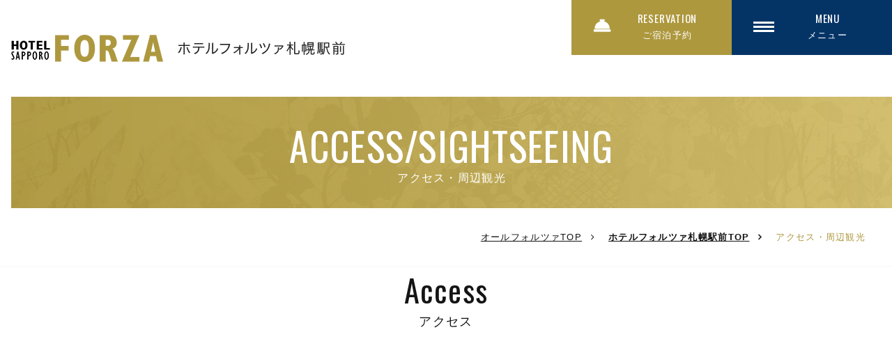

--- FILE ---
content_type: text/html
request_url: https://www.hotelforza.jp/sapporo/ekimae/access/
body_size: 59782
content:

<!DOCTYPE html>
<html class="mouse lower modern chrome" lang="ja">
<head prefix="og: http://ogp.me/ns# fb: http://ogp.me/ns/fb# website: http://ogp.me/ns/website#">

<!-- Google Tag Manager -->
<script>(function(w,d,s,l,i){w[l]=w[l]||[];w[l].push({'gtm.start':
new Date().getTime(),event:'gtm.js'});var f=d.getElementsByTagName(s)[0],
j=d.createElement(s),dl=l!='dataLayer'?'&l='+l:'';j.async=true;j.src=
'https://www.googletagmanager.com/gtm.js?id='+i+dl;f.parentNode.insertBefore(j,f);
})(window,document,'script','dataLayer','GTM-P2V465J');</script>
<!-- End Google Tag Manager -->

<meta charset="utf-8">
<title>アクセス・周辺観光 | ホテルフォルツァ札幌駅前 JR札幌駅南口より徒歩約4分 大通公園まで徒歩約6分</title>
<meta name="keywords" content="北海道,札幌駅,JR札幌駅南口,ホテル,ビジネスホテル,宿泊,観光,レストラン,フォルツァ,アクセス・周辺観光">
<meta name="description" content="ホテルフォルツァ札幌駅前、JR札幌駅南口より徒歩約4分。全国に展開するホテルフォルツァがいよいよ札幌に誕生。全室禁煙、くつろぎと眠りを追求するスマートホテルです。">
<!-- 拡大あり縮小無し -->
<meta name="viewport" content="width=device-width, initial-scale=0.0, minimum-scale=1.0">
<!-- 拡大縮小なし※ios10以降は拡大されます -->
<!-- <meta name="viewport" content="width=device-width, initial-scale=0.0, user-scalable=no, minimum-scale=1.0, maximum-scale=1.0"> -->
<!-- iPhone X safari 全画面に対応する場合は右記追加する※その他別途cssを指定する必要有 viewport-fit=cover -->
<meta name="format-detection" content="telephone=no">
<link rel="index" href="https://www.hotelforza.jp/sapporo/ekimae/">

<!-- favicon -->
<link rel="shortcut icon" href="https://www.hotelforza.jp/sapporo/ekimae/favicon.ico">

<!-- apple-touch-icon -->
<link rel="apple-touch-icon" href="https://www.hotelforza.jp/sapporo/ekimae/apple-touch-icon.png">

<!-- Open graph tags -->
<meta property="fb:app_id" content="">
<meta property="og:site_name" content="ホテルフォルツァ札幌駅前 JR札幌駅南口より徒歩約4分 大通公園まで徒歩約6分">
<meta property="og:title" content="アクセス・周辺観光 | ホテルフォルツァ札幌駅前 JR札幌駅南口より徒歩約4分 大通公園まで徒歩約6分">
<meta property="og:type" content="website">
<meta property="og:url" content="https://www.hotelforza.jp/sapporo/ekimae/access/">
<meta property="og:description" content="ホテルフォルツァ札幌駅前、JR札幌駅南口より徒歩約4分。全国に展開するホテルフォルツァがいよいよ札幌に誕生。全室禁煙、くつろぎと眠りを追求するスマートホテルです。">
<meta property="og:image" content="https://www.hotelforza.jp/sapporo/ekimae/ogp.jpg">


<!-- *** stylesheet *** -->
<style rel="stylehseet" media="all">
/* default.css */
html,article,aside,audio,blockquote,body,dd,dialog,div,dl,dt,fieldset,figure,footer,form,h1,h2,h3,h4,h5,h6,header,hgroup,input,li,mark,menu,nav,ol,p,pre,section,td,textarea,th,time,ul,video{margin:0;padding:0;word-wrap:break-word;overflow-wrap:break-word;-webkit-font-feature-settings:"palt";font-feature-settings:"palt"}address,caption,cite,code,dfn,em,strong,th,var{font-style:normal;word-wrap:break-word;overflow-wrap:break-word}table{border-collapse:collapse;border-spacing:0}caption,th{text-align:left}q:after,q:before{content:""}embed,object{vertical-align:top}hr,legend{display:none}h1,h2,h3,h4,h5,h6{font-size:100%}abbr,acronym,fieldset,img{border:0}li{list-style-type:none}sup{vertical-align:super;font-size:0.5em}img{vertical-align:top}i{font-style:normal}svg{vertical-align:middle}article,aside,dialog,figure,footer,header,hgroup,nav,section{display:block}nav ul{list-style:none}
</style>
<link href="https://www.hotelforza.jp/sapporo/ekimae/files/css/common.css?v=20250403102113" rel="stylesheet" media="all">
<link rel="stylesheet" href="https://stackpath.bootstrapcdn.com/font-awesome/4.7.0/css/font-awesome.min.css">
<link href="https://www.hotelforza.jp/sapporo/ekimae/files/css/jquery-ui.min.css" rel="stylesheet" type="text/css" media="all">
<link href="https://fonts.googleapis.com/css?family=Noto+Sans&display=swap" rel="stylesheet">
<link href="https://fonts.googleapis.com/css?family=Oswald&display=swap" rel="stylesheet">
<link href="//cdn.jsdelivr.net/npm/slick-carousel@1.8.1/slick/slick.css" rel="stylesheet" type="text/css" media="all">
<link href="https://www.hotelforza.jp/sapporo/ekimae/files/css/slick-theme.css" rel="stylesheet" type="text/css" media="all">
<link rel="stylesheet" href="https://fonts.googleapis.com/css?family=Nothing+You+Could+Do&display=swap"><link href="../files/css/access.css" rel="stylesheet" type="text/css" media="all">
</head>

<body id="access">
	<!-- Google Tag Manager (noscript) -->
<noscript><iframe src="https://www.googletagmanager.com/ns.html?id=GTM-P2V465J"
height="0" width="0" style="display:none;visibility:hidden"></iframe></noscript>
<!-- End Google Tag Manager (noscript) --><header id="header">
		<div class="con_logo_header">
		<h1 class="img"><a href="https://www.hotelforza.jp/sapporo/ekimae/"><img src="#" data-img="https://www.hotelforza.jp/sapporo/ekimae/files/images/common/img_logo-orange-pc.png" class="change_img" alt="ホテルフォルツァ札幌駅前"></a></h1>
	</div>
			<div class="con_header">
		<!--box_reser -->
		<div class="box_reser">
			<a href="https://asp.hotel-story.ne.jp/ver3d/planlist.asp?hcod1=6A960&hcod2=001&mode=seek&clrmode=true&reffrom=" class="btn_reser" target="_blank">
				<p class="img"><img src="https://www.hotelforza.jp/sapporo/ekimae/files/images/header/ic_booking.png" alt="ご宿泊予約"></p>
				<span class="txt_res_sp view_sp">ご予約</span>
				<p class="box_txt view_pc-tab">
					<span class="en">RESERVATION</span><br class="view_pc">
					<span class="jp">ご宿泊予約</span>
				</p>
			</a>
		</div>
		<!--box_menu-->
		<div class="box_menu">
			<a href="javascript:void(0);" class="btn_menu">
				<span class="txt_bars"></span>
				<p class="box_txt view_pc-tab">
					<span class="en">MENU</span><br class="view_pc">
					<span class="jp">メニュー</span>
				</p>
			</a>
		</div>
	</div><!-- /.con_header -->
	<div class="con_menu_open">
		<div class="box_menu_open">
			<p class="btn_close_menu over">
				<span class="txt_bars_close"></span>
				<span class="txt_close">閉じる</span>
			</p>
			<div class="box_address_social">
				<div class="box_left">
					<p class="img"><img src="https://www.hotelforza.jp/sapporo/ekimae/files/images/header/img_logo-menu.png" alt="ホテルフォルツァ札幌駅前"></p>
					<p class="txt">〒060-0003 北海道札幌市中央区北３条西2-1-1<br>TEL <a href="tel:0112223555">011-222-3555</a></p>
				</div>
				<div class="box_right">
									<ul>
						<li><a href="https://www.hotelforza.jp/sapporo/ekimae/">JP</a></li>
						<li class="active"><a href="https://www.hotelforza.jp/sapporo/ekimae/en/">EN</a></li>
					</ul>
				</div>
			</div><!-- /.box_address_social -->
			<div class="con_main_menusp">
				<div class="box_left">
					<ul>
						<li><a href="https://www.hotelforza.jp/sapporo/ekimae/">
							<span class="en">HOME</span>
							<span class="jp">ホーム</span>
						</a></li>
						<li><a href="https://www.hotelforza.jp/sapporo/ekimae/rooms/">
							<span class="en">ROOM TYPE</span>
							<span class="jp">ルームタイプ</span>
						</a></li>
						<li><a href="https://www.hotelforza.jp/sapporo/ekimae/breakfast/">
							<span class="en">BREAKFAST</span>
							<span class="jp">朝食・レストラン</span>
						</a></li>
						<li><a href="https://www.hotelforza.jp/sapporo/ekimae/photogallery/">
							<span class="en">PHOTOGALLERY</span>
							<span class="jp">フォトギャラリー</span>
						</a></li>
						<li><a href="https://www.hotelforza.jp/sapporo/ekimae/access/">
							<span class="en">ACCESS / SIGHTSEEING</span>
							<span class="jp">アクセス・周辺観光</span>
						</a></li>
					</ul>
				</div>
				<div class="box_right">
					<p class="btn btn-gold">
						<a href="https://asp.hotel-story.ne.jp/ver3d/planlist.asp?hcod1=6A960&hcod2=001&mode=seek&clrmode=true&reffrom=" target="_blank">宿泊プラン一覧</a>
					</p>
					<p class="btn-nobg over"><i class="fa fa-angle-right" aria-hidden="true"></i> &nbsp;<a href="https://asp.hotel-story.ne.jp/ver3d/ASPY0300.asp?cod1=6A960&cod2=" target="_blank">予約確認・キャンセル</a></p>
					<ul>
						<li><a href="https://www.hotelforza.jp/sapporo/ekimae/news/">新着情報</a></li>
						<li><a href="javascript:void(0);" class="talkappi-faq-icon">よくあるご質問・お問い合わせ</a></li>
						<!-- <li><a href="< ?php echo LOCATION_CONTACT;?>">お問い合わせ</a></li> -->
						<!-- <li><a href="https://www.hotelforza.jp/leaflet/" target="_blank">デジタルリーフレット <i class="fa fa-external-link" aria-hidden="true"></i></a></li> -->
						<li><a href="https://www.hotelforza.jp/lp/forzadoors/">FORZA Doors会員制度</a></li>
						<li><a href="https://www.instagram.com/hotelforza.jp/" target="_blank" rel="noopener"><img src="https://www.hotelforza.jp/sapporo/ekimae/files/images/common/ic_insta.png" alt="インスタグラム"></a></li>
					</ul>
				</div>
			</div><!-- /.con_main_menusp -->
		</div>
	</div><!--con_menu_open -->
</header><!-- /#header -->
<div class="con_title-bg">
	<div class="box_title-bg">
		<h2 class="st_title-small st_title-w">
			<span class="en">ACCESS/SIGHTSEEING</span><br>
			<span class="jp">アクセス・周辺観光</span>
		</h2>
	</div>
</div><!-- /.con_title-bg -->
<div class="con_breadcrumb">
	<ul class="box_breadcrumb">
		<li><a href="https://www.hotelforza.jp/">オールフォルツァTOP</a></li>
		<li><a href="https://www.hotelforza.jp/sapporo/ekimae/">ホテルフォルツァ札幌駅前TOP</a></li>
		<li>アクセス・周辺観光</li>
	</ul>
</div><!-- /.con_breadcrumb -->
<div id="contents" class="contents_copy">

<div class="con_access">
		<div class="box_access">
			<h2 class="st_title-xsmall">
				<span class="en">Access</span><br>
				<span class="jp">アクセス</span>
			</h2>

			<div class="box_map">
				<div class="g_map">
					<iframe src="https://www.google.com/maps/embed?pb=!1m18!1m12!1m3!1d2914.857739635707!2d141.35050151547875!3d43.06545947914587!2m3!1f0!2f0!3f0!3m2!1i1024!2i768!4f13.1!3m3!1m2!1s0x5f0b2975ea79d6d7%3A0x2e965247a59fd657!2z44Ob44OG44Or44OV44Kp44Or44OE44Kh5pyt5bmM6aeF5YmN77yIMjAyMOW5tDjmnIgx5pel6ZaL5qWt77yJ!5e0!3m2!1sja!2sjp!4v1597647341643!5m2!1sja!2sjp" width="600" height="450" frameborder="0" style="border:0;" allowfullscreen="" aria-hidden="false" tabindex="0"></iframe>
				</div>
				<div class="box_txt_btn">
					<div class="btn_area">
						<p class="btn btn-black btn-sample">
							<a href="https://tinyurl.com/2b7yba2l" target="_blank">Google map<i class="fa fa-map-marker" aria-hidden="true"></i></a>
						</p>
						<p class="btn btn-black btn-sample next-btn">
							<a href="https://www.sapporoekimae-management.jp/%E9%A7%85%E5%89%8D%E9%80%9A%E3%81%AB%E3%81%A4%E3%81%84%E3%81%A6/%E9%A7%85%E5%89%8D%E5%8D%81%E8%A1%97%E5%8C%BAmap/" target="_blank">駅前十街区MAP<i class="fa fa-map-marker" aria-hidden="true"></i></a>
						</p>
					</div>
					<div class="box_txt">
						<p class="st st_map">JR札幌駅 南口 徒歩約4分<br>「地下鉄さっぽろ駅」24番出口（エレベーター有り）より徒歩約2分</p>
						<p class="txt">
							「地下鉄さっぽろ駅」24番出口（エレベーター有り）より徒歩約2分<br>
							札幌市時計台まで徒歩約5分、北海道庁赤れんが庁舎まで徒歩約7分と、<br class="view_pc">ビジネスや観光に最適なロケーションで利便性の高いホテルです。
						</p>
					</div>
				</div>
			</div><!-- box_map -->
		</div>

		<div class="box_route">
			<h3 class="st_title-jp">
				<span>主な交通アクセス</span>
			</h3>
			<div class="box_pc_acc view_pc-tab">
				<div class="inner col3">
					<p class="sta bg_b start"><span>新千歳空港</span></p>
				</div>
				<div class="inner col3">
					<p class="root_small train"><span></span></p>
					<p class="root_small road"><span></span></p>
					<p class="root_small road"><span></span></p>
				</div>
				<div class="inner col3">
					<p class="root_small train"><span>快速エアポート<br>約40分</span></p>
					<p class="root_small road"><span>リムジンバス<br>約80分</span></p>
					<p class="sta_small root_sta"><span>新千歳空港IC</span></p>
				</div>
				<div class="inner col3">
					<p class="root_small train"><span></span></p>
					<p class="root_small road"><span></span></p>
					<p class="root_small road"><span>車<br>約40分</span></p>
				</div>
				<div class="inner col3">
					<p class="sta_small border root_sta"><span>JR札幌駅 南口</span></p>
					<p class="sta_small border root_sta"><span>札幌駅前バス停</span></p>
					<p class="sta_small border root_sta"><span>北郷IC</span></p>
				</div>
				<div class="inner col3">
					<p class="root_small dot"><span>徒歩<br>約4分</span></p>
					<p class="root_small dot"><span>徒歩<br>約4分</span></p>
					<p class="root_small road"><span>車<br>約20分</span></p>
				</div>
				<div class="inner">
					<p class="goal"><span>ホテルフォルツァ札幌駅前</span></p>
				</div>
			</div><!-- box_pc_acc -->
			<div class="box_sp_acc view_sp">
				<div class="inner_acc">
					<h4 class="st_acc accordion"><span>新千歳空港<br>（電車でお越しの方）</span></h4>
					<div class="inner">
						<p class="root road"><span>快速エアポート<br>約40分</span></p>
						<p class="sta border"><span>JR札幌駅 南口</span></p>
						<p class="root dot"><span>徒歩 約4分</span></p>
						<p class="hotel"><span>ホテルフォルツァ札幌駅前</span></p>
					</div>
				</div>

				<div class="inner_acc">
					<h4 class="st_acc accordion"><span>新千歳空港<br>（バスでお越しの方）</span></h4>
					<div class="inner">
						<p class="root road"><span>リムジンバス<br>約80分</span></p>
						<p class="sta border"><span>札幌駅前バス停</span></p>
						<p class="root dot"><span>徒歩 約4分</span></p>
						<p class="hotel"><span>ホテルフォルツァ札幌駅前</span></p>
					</div>
				</div>

				<div class="inner_acc">
					<h4 class="st_acc accordion"><span>新千歳空港<br>（車でお越しの方）</span></h4>
					<div class="inner">
						<p class="sta border"><span>新千歳空港IC</span></p>
						<p class="root road"><span>車 約40分</span></p>
						<p class="sta border"><span>北郷IC</span></p>
						<p class="root dot"><span>車 約20分</span></p>
						<p class="hotel"><span>ホテルフォルツァ札幌駅前</span></p>
					</div>
				</div>
			</div>
			<div class="box_link">
				<div class="inner">
					<table>
						<tr>
							<th rowspan="2">
								関連リンク
							</th>
							<td  class="first">
								<a href="http://www.new-chitose-airport.jp/ja/" target="_blank">新千歳空港HP <i class="fa fa-external-link" aria-hidden="true"></i></a>
							</td>
							<td>
								<a href="http://www.new-chitose-airport.jp/ja/access/" target="_blank">新千歳空港ターミナルHP <br class="view_sp">交通・アクセス <i class="fa fa-external-link" aria-hidden="true"></i></a>
							</td>
							<td>
								<a href="https://www.jrhokkaido.co.jp/" target="_blank">JR北海道HP <i class="fa fa-external-link" aria-hidden="true"></i></a>
							</td>
						</tr>
					</table>
				</div>
			</div>
		</div>

		<div class="box_way box_walk_bus">
			<h3 class="st_title-jp">
				<span>JR札幌駅・地下鉄さっぽろ駅より<br class="view_sp">徒歩でお越しの方</span>
			</h3>
			<p class="intro_txt">
				JR札幌駅・地下鉄さっぽろ駅からお越しのお客様は<br class="view_tab">グーグルマップの経路ルートでご確認ください。
			</p>
			<ul>
				<li>
					<div class="img">
						<img src="./images/img_train01.jpg" alt="JR札幌駅南口(東コンコース)よりお越しの方">
						<div class="box_st">
							<div class="icon">
								<img src="./images/ic_walk.png" alt="徒歩で約4分">
								<p class="txt_white">徒歩で<br class="view_tab">約4分</p>
							</div>
							<p class="st">JR札幌駅南口(東コンコース)より<br class="view_tab">お越しの方</p>
						</div>
					</div>
					<p class="txt">
						JR札幌駅南口（東コンコース）を出て直進。<br>
						東急百貨店を左手に見ながら更に直進し、角にある「かに本家」隣。<br>
						徒歩約4分です。
					</p>
					<p class="btn-arr"><a href="https://goo.gl/maps/AZmXTeBhFGEwGY638" target="_blank">詳しくはGoogle mapでご確認ください</a><span>→</span></p>
				</li>
				<li>
					<div class="img">
						<img src="./images/img_train02.jpg" alt="地下鉄さっぽろ駅(24番出口)よりお越しの方">
						<div class="box_st">
							<div class="icon">
								<img src="./images/ic_walk.png" alt="徒歩で約2分">
								<p class="txt_white">徒歩で<br class="view_tab">約2分</p>
							</div>
							<p class="st">地下鉄さっぽろ駅(24番出口)より<br class="view_tab">お越しの方</p>
						</div>
					</div>
					<p class="txt">
						地下鉄「さっぽろ駅」24番出口（エレベーター有り）を出て左へ直進。<br>
						二つ目の角、「かに本家」の交差点を左折。<br>
						徒歩約2分です。
					</p>
					<p class="btn-arr"><a href="https://goo.gl/maps/XUoy2Q2Zf5s8yowo8" target="_blank">詳しくはGoogle mapでご確認ください</a><span>→</span></p>
				</li>
			</ul>
		</div>

		<div class="box_way box_car">
			<h3 class="st_title-jp">
				<span>お車でお越しの方</span>
			</h3>
			<div class="con_parking">
				<div class="img">
					<img src="./images/img_parking.jpg" alt="駐車場について">
				</div>
				<div class="box_txt">
					<div class="box_st">
						<p class="st">駐車場について</p>
					</div>
					<p class="txt">
						当ホテルに専用駐車場はございません。<br>
						割引料金でご利用いただける近隣の提携駐車場をご案内いたしております。あらかじめご了承くださいませ。
					</p>
					<p class="btn btn-trans btn-sample">
						<a href="./images/img_parking.pdf" target="_blank">周辺提携駐車場情報（PDF）<i class="fa fa-external-link" aria-hidden="true"></i></a>
					</p>
					<!-- <p class="btn btn-trans btn-sample">
						<a href="./images/img_parking_midnight.pdf" target="_blank">深夜到着の方向け 駐車場情報（PDF）<i class="fa fa-external-link" aria-hidden="true"></i></a>
					</p> -->
				</div>
			</div>
		</div>

	</div>

	<div class="con_sightseeing" id="sightseeing">
		<h2 class="st_title-xsmall">
			<span class="en">Sightseeing</span><br>
			<span class="jp">周辺観光</span>
		</h2>
		<div class="box_sightseeing">
			<ul id="obj_match_sig">
				<li>
					<p class="st_sig"><span class="num">01</span><span class="st">北海道庁赤れんが<br class="view_tab">庁舎（旧本庁舎）</span></p>
					<p class="img"><img src="./images/img_sig_01.jpg" alt="北海道庁赤れんが庁舎（旧本庁舎）"></p>
					<div class="box_txt">
						<p class="txt">
						明治21年に北海道庁の本庁舎として建築された煉瓦造りの西洋館です。 「赤レンガ」と呼ばれ親しまれている国の重要文化財です。
						</p>
						<div class="box_table_basic">
							<table class="table tbl_basic">
								<tbody>
									<tr>
										<th>所要時間</th>
										<td>徒歩で約7分</td>
									</tr>
								</tbody>
							</table>
						</div>
						<div class="box_btn">
							<p class="btn btn-trans btn-sample">
								<a href="https://goo.gl/maps/cAKmQXbG2eLWsbTRA" target="_blank">地図を見る<i class="fa fa-map-marker" aria-hidden="true"></i></a>
							</p>
							<p class="btn btn-trans btn-sample last">
								<a href="https://www.sapporo.travel/find/culture/former_hokkaido_government_office/" target="_blank">HPを見る<i class="fa fa-external-link" aria-hidden="true"></i></a>
							</p>
						</div>
					</div>
				</li>
				<li>
					<p class="st_sig"><span class="num">02</span><span class="st">さっぽろテレビ塔</span></p>
					<p class="img"><img src="./images/img_sig_02.jpg" alt="さっぽろテレビ塔"></p>
					<div class="box_txt">
						<p class="txt">
						札幌におけるテレビ放送開始を機に建設された札幌のランドマークです。展望台からは大通公園が一望できます。
						</p>
						<div class="box_table_basic">
							<table class="table tbl_basic">
								<tbody>
									<tr>
										<th>所要時間</th>
										<td>徒歩で約9分</td>
									</tr>
								</tbody>
							</table>
						</div>
						<div class="box_btn">
							<p class="btn btn-trans btn-sample">
								<a href="https://goo.gl/maps/Xsid9G95wNk41fVd6" target="_blank">地図を見る<i class="fa fa-map-marker" aria-hidden="true"></i></a>
							</p>
							<p class="btn btn-trans btn-sample last">
								<a href="http://www.tv-tower.co.jp/" target="_blank">HPを見る<i class="fa fa-external-link" aria-hidden="true"></i></a>
							</p>
						</div>
					</div>
				</li>
				<li>
					<p class="st_sig"><span class="num">03</span><span class="st">札幌市時計台</span></p>
					<p class="img"><img src="./images/img_sig_03.jpg" alt="札幌市時計台"></p>
					<div class="box_txt">
						<p class="txt">
							北海道大学の前身である札幌農学校の施設として、明治11年に建設された現存する日本最古の時計塔。札幌市の象徴として、市民に時を告げる時計塔として愛され続けています。
						</p>
						<div class="box_table_basic">
							<table class="table tbl_basic">
								<tbody>
									<tr>
										<th>所要時間</th>
										<td>徒歩で約5分</td>
									</tr>
								</tbody>
							</table>
						</div>
						<div class="box_btn">
							<p class="btn btn-trans btn-sample">
								<a href="https://goo.gl/maps/wMUEH7abZVqVeAwM6" target="_blank">地図を見る<i class="fa fa-map-marker" aria-hidden="true"></i></a>
							</p>
							<p class="btn btn-trans btn-sample last">
								<a href="http://sapporoshi-tokeidai.jp/" target="_blank">HPを見る<i class="fa fa-external-link" aria-hidden="true"></i></a>
							</p>
						</div>
					</div>
				</li>
				<li>
					<p class="st_sig"><span class="num">04</span><span class="st">二条市場</span></p>
					<p class="img"><img src="./images/img_sig_04.jpg" alt="二条市場"></p>
					<div class="box_txt">
						<p class="txt">
							カニやホタテなど北海道の海の幸が並ぶ市場。北海道土産を求める観光客で連日賑わっています。
						</p>
						<div class="box_table_basic">
							<table class="table tbl_basic">
								<tbody>
									<tr>
										<th>所要<br class="view_tab">時間</th>
										<td>徒歩で約15分</td>
									</tr>
								</tbody>
							</table>
						</div>
						<div class="box_btn">
							<p class="btn btn-trans btn-sample">
								<a href="https://goo.gl/maps/aJgrNMNR7KXJuMnJ8" target="_blank">地図を見る<i class="fa fa-map-marker" aria-hidden="true"></i></a>
							</p>
							<p class="btn btn-trans btn-sample last">
								<a href="https://www.sapporo.travel/find/shops/nijo_fish_market/" target="_blank">HPを見る<i class="fa fa-external-link" aria-hidden="true"></i></a>
							</p>
						</div>
					</div>
				</li>
				<li>
					<p class="st_sig"><span class="num">05</span><span class="st">大通公園</span></p>
					<p class="img"><img src="./images/img_sig_05.jpg" alt="大通公園"></p>
					<div class="box_txt">
						<p class="txt">
							札幌市の中心に位置し、長さ1.5キロに及ぶ公園は札幌市民憩いの場です。季節ごとにイベントが行われ、観光地としても人気のスポットです。
						</p>
						<div class="box_table_basic">
							<table class="table tbl_basic">
								<tbody>
									<tr>
										<th>所要<br class="view_tab">時間</th>
										<td>徒歩で約7分</td>
									</tr>
								</tbody>
							</table>
						</div>
						<div class="box_btn">
							<p class="btn btn-trans btn-sample">
								<a href="https://goo.gl/maps/DDqURUzSYxzkxCC49" target="_blank">地図を見る<i class="fa fa-map-marker" aria-hidden="true"></i></a>
							</p>
							<p class="btn btn-trans btn-sample last">
								<a href="https://odori-park.jp/" target="_blank">HPを見る<i class="fa fa-external-link" aria-hidden="true"></i></a>
							</p>
						</div>
					</div>
				</li>
				<li>
					<p class="st_sig"><span class="num">06</span><span class="st">札幌市円山動物園</span></p>
					<p class="img"><img src="./images/img_sig_06.jpg" alt="札幌市円山動物園"></p>
					<div class="box_txt">
						<p class="txt">
							北海道で初めての動物園。ホテルからもアクセスしやすく、大人の方からお子様まで 楽しめる人気の観光地です。
						</p>
						<div class="box_table_basic">
							<table class="table tbl_basic">
								<tbody>
									<tr>
										<th>所要<br class="view_tab">時間</th>
										<td>徒歩と地下鉄で約30分</td>
									</tr>
								</tbody>
							</table>
						</div>
						<div class="box_btn">
							<p class="btn btn-trans btn-sample">
								<a href="https://goo.gl/maps/V88NsoYH6sThcTuA6" target="_blank">地図を見る<i class="fa fa-map-marker" aria-hidden="true"></i></a>
							</p>
							<p class="btn btn-trans btn-sample last">
								<a href="http://www.city.sapporo.jp/zoo/" target="_blank">HPを見る<i class="fa fa-external-link" aria-hidden="true"></i></a>
							</p>
						</div>
					</div>
				</li>
				<li>
					<p class="st_sig"><span class="num">07</span><span class="st">白い恋人パーク</span></p>
					<p class="img"><img src="./images/img_sig_07.jpg" alt="白い恋人パーク"></p>
					<div class="box_txt">
						<p class="txt">
							北海道を代表する銘菓「白い恋人」の製造工程の見学や、お菓子作り体験が楽しめるお菓子のテーマパークです。
						</p>
						<div class="box_table_basic">
							<table class="table tbl_basic">
								<tbody>
									<tr>
										<th>所要<br class="view_tab">時間</th>
										<td>徒歩と地下鉄で約35分</td>
									</tr>
								</tbody>
							</table>
						</div>
						<div class="box_btn">
							<p class="btn btn-trans btn-sample">
								<a href="https://goo.gl/maps/C3gzBUuiFDaMoroU8" target="_blank">地図を見る<i class="fa fa-map-marker" aria-hidden="true"></i></a>
							</p>
							<p class="btn btn-trans btn-sample last">
								<a href="https://www.shiroikoibitopark.jp/" target="_blank">HPを見る<i class="fa fa-external-link" aria-hidden="true"></i></a>
							</p>
						</div>
					</div>
				</li>
				<li>
					<p class="st_sig"><span class="num">08</span><span class="st">モエレ沼公園</span></p>
					<p class="img"><img src="./images/img_sig_08.jpg" alt="モエレ沼公園"></p>
					<div class="box_txt">
						<p class="txt">
							彫刻家イサム・ノグチが設計を手掛けた総合公園。「全体をひとつの彫刻作品とする」というコンセプトのもと造成され、自然とアートが融合する美しい景色を楽しめます。
						</p>
						<div class="box_table_basic">
							<table class="table tbl_basic">
								<tbody>
									<tr>
										<th>所要<br class="view_tab">時間</th>
										<td>車で約30分</td>
									</tr>
								</tbody>
							</table>
						</div>
						<div class="box_btn">
							<p class="btn btn-trans btn-sample">
								<a href="https://goo.gl/maps/p4e8A5kVA32oFayi7" target="_blank">地図を見る<i class="fa fa-map-marker" aria-hidden="true"></i></a>
							</p>
							<p class="btn btn-trans btn-sample last">
								<a href="https://moerenumapark.jp/" target="_blank">HPを見る<i class="fa fa-external-link" aria-hidden="true"></i></a>
							</p>
						</div>
					</div>
				</li>
				<li>
					<p class="st_sig"><span class="num">09</span><span class="st">定山渓温泉</span></p>
					<p class="img"><img src="./images/img_sig_09.jpg" alt="定山渓温泉"></p>
					<div class="box_txt">
						<p class="txt">
							札幌の奥座敷と呼ばれる人気の温泉地。札幌市内からのアクセスも良く、気軽に日帰り温泉を楽しめます。
						</p>
						<div class="box_table_basic">
							<table class="table tbl_basic">
								<tbody>
									<tr>
										<th>所要<br class="view_tab">時間</th>
										<td>バスで約60分</td>
									</tr>
								</tbody>
							</table>
						</div>
						<div class="box_btn">
							<p class="btn btn-trans btn-sample">
								<a href="https://www.google.com/maps/place/%E6%B9%AF%E3%81%AE%E8%8A%B1+%E5%AE%9A%E5%B1%B1%E6%B8%93%E6%AE%BF/@42.9568948,141.1317973,14z/data=!4m8!1m2!2m1!1z5a6a5bGx5riT5rip5rOJ!3m4!1s0x5f0ad2199d40db71:0x6be7170326603238!8m2!3d42.963013!4d141.158269" target="_blank">地図を見る<i class="fa fa-map-marker" aria-hidden="true"></i></a>
							</p>
							<p class="btn btn-trans btn-sample last">
								<a href="https://jozankei.jp/" target="_blank">HPを見る<i class="fa fa-external-link" aria-hidden="true"></i></a>
							</p>
						</div>
					</div>
				</li>
				<li>
					<p class="st_sig"><span class="num">10</span><span class="st">藻岩山展望台</span></p>
					<p class="img"><img src="./images/img_sig_10.jpg" alt="藻岩山展望台"></p>
					<div class="box_txt">
						<p class="txt">
							新日本三大夜景の一つ！標高531mの山頂展望台からは札幌の街並みだけではなく、石狩平野や石狩湾、増毛連山など360度の雄大な景色を眺めることができます。
						</p>
						<div class="box_table_basic">
							<table class="table tbl_basic">
								<tbody>
									<tr>
										<th>所要<br class="view_tab">時間</th>
										<td>地下鉄とバスで約30分</td>
									</tr>
								</tbody>
							</table>
						</div>
						<div class="box_btn">
							<p class="btn btn-trans btn-sample">
								<a href="https://goo.gl/maps/EeH15Y6tYKX4ykiC7" target="_blank">地図を見る<i class="fa fa-map-marker" aria-hidden="true"></i></a>
							</p>
							<p class="btn btn-trans btn-sample last">
								<a href="https://mt-moiwa.jp/" target="_blank">HPを見る<i class="fa fa-external-link" aria-hidden="true"></i></a>
							</p>
						</div>
					</div>
				</li>
				<li>
					<p class="st_sig"><span class="num">11</span><span class="st">さっぽろ羊ヶ丘展望台</span></p>
					<p class="img"><img src="./images/img_sig_11.jpg" alt="さっぽろ羊ヶ丘展望台"></p>
					<div class="box_txt">
						<p class="txt">
							『少年よ、大志を抱け！』で有名なクラーク博士像がある札幌の人気スポット。北海道らしい牧歌的な風景が広がる景勝地です。
						</p>
						<div class="box_table_basic">
							<table class="table tbl_basic">
								<tbody>
									<tr>
										<th>所要<br class="view_tab">時間</th>
										<td>地下鉄とバスで約25分</td>
									</tr>
								</tbody>
							</table>
						</div>
						<div class="box_btn">
							<p class="btn btn-trans btn-sample">
								<a href="https://goo.gl/maps/nWijVuWPpLw5FvA46" target="_blank">地図を見る<i class="fa fa-map-marker" aria-hidden="true"></i></a>
							</p>
							<p class="btn btn-trans btn-sample last">
								<a href="https://www.hitsujigaoka.jp/" target="_blank">HPを見る<i class="fa fa-external-link" aria-hidden="true"></i></a>
							</p>
						</div>
					</div>
				</li>
				<li>
					<p class="st_sig"><span class="num">12</span><span class="st">小樽</span></p>
					<p class="img"><img src="./images/img_sig_12.jpg" alt="小樽"></p>
					<div class="box_txt">
						<p class="txt">
							札幌市の北西に位置する北海道の港湾都市。鰊御殿や小樽運河など人気の観光スポットが多い街です。
						</p>
						<div class="box_table_basic">
							<table class="table tbl_basic">
								<tbody>
									<tr>
										<th>所要<br class="view_tab">時間</th>
										<td>高速バスで約65分</td>
									</tr>
								</tbody>
							</table>
						</div>
						<div class="box_btn">
							<p class="btn btn-trans btn-sample">
								<a href="https://goo.gl/maps/W4e4vEc66oKYdGqMA" target="_blank">地図を見る<i class="fa fa-map-marker" aria-hidden="true"></i></a>
							</p>
							<p class="btn btn-trans btn-sample last">
								<a href="https://otaru.gr.jp/" target="_blank">HPを見る<i class="fa fa-external-link" aria-hidden="true"></i></a>
							</p>
						</div>
					</div>
				</li>
				<li>
					<p class="st_sig"><span class="num">13</span><span class="st">支笏湖</span></p>
					<p class="img"><img src="./images/img_sig_13.jpg" alt="支笏湖"></p>
					<div class="box_txt">
						<p class="txt">
							日本最北の不凍湖。世界でも屈指の透明度を誇り、周辺にはシマリスやキタキツネが生息する豊かな自然が広がっています。
						</p>
						<div class="box_table_basic">
							<table class="table tbl_basic">
								<tbody>
									<tr>
										<th>所要<br class="view_tab">時間</th>
										<td>車で約60分</td>
									</tr>
								</tbody>
							</table>
						</div>
						<div class="box_btn">
							<p class="btn btn-trans btn-sample">
								<a href="https://goo.gl/maps/zhQiR4dTN3UqAf5C9" target="_blank">地図を見る<i class="fa fa-map-marker" aria-hidden="true"></i></a>
							</p>
							<p class="btn btn-trans btn-sample last">
								<a href="https://www.welcome-to-chitose.jp/attractive/shikotsu.html" target="_blank">HPを見る<i class="fa fa-external-link" aria-hidden="true"></i></a>
							</p>
						</div>
					</div>
				</li>
				<li>
					<p class="st_sig"><span class="num">14</span><span class="st">大和ハウス　プレミストドーム</span></p>
					<p class="img"><img src="./images/img_sig_14.jpg" alt="札幌ドーム"></p>
					<div class="box_txt">
						<p class="txt">
						Jリーグ北海道コンサドーレ札幌のホームスタジアム。試合やイベントが無い時は、ドームの裏側見学ができるほか、高さ53m・国内唯一のドーム展望台に上ることができます。
						</p>
						<div class="box_table_basic">
							<table class="table tbl_basic">
								<tbody>
									<tr>
										<th>所要<br class="view_tab">時間</th>
										<td>徒歩と地下鉄で約25分</td>
									</tr>
								</tbody>
							</table>
						</div>
						<div class="box_btn">
							<p class="btn btn-trans btn-sample">
								<a href="https://goo.gl/maps/kxBVAuBbXL73jw328" target="_blank">地図を見る<i class="fa fa-map-marker" aria-hidden="true"></i></a>
							</p>
							<p class="btn btn-trans btn-sample last">
								<a href="https://www.sapporo-dome.co.jp/" target="_blank">HPを見る<i class="fa fa-external-link" aria-hidden="true"></i></a>
							</p>
						</div>
					</div>
				</li>
			</ul>
		</div>
	</div>


</div><!-- /#contents -->
<footer id="footer">
	<div class="con_footer_top">
		<div class="box_left">
			<div class="box">
				<p class="img"><a href="https://www.hotelforza.jp/sapporo/ekimae/"><img src="#" data-img="https://www.hotelforza.jp/sapporo/ekimae/files/images/footer/img_logo-footer-pc.png" class="change_img" alt="ホテルフォルツァ札幌駅前"></a></p>
				<div class="box_txt">
					<p class="txt_fsz14">〒060-0003 北海道札幌市中央区北３条西2-1-1</p>
					<p class="tel fsz14">TEL <a href="tel:0112223555">011-222-3555</a><br>FAX 011-222-3556</p>
				</div>
			</div>
			<p class="img"><a href="https://www.instagram.com/hotelforza.jp/" target="_blank" rel="noopener"><img src="https://www.hotelforza.jp/sapporo/ekimae/files/images/common/ic_insta.png" alt="Instagram"></a></p>
					</div>
		<div class="box_right">
			<div class="box_menu_footer">
				<a href="https://www.hotelforza.jp/sapporo/ekimae/"><b>ホーム</b></a>
				<ul>
					<li><a href="https://www.hotelforza.jp/sapporo/ekimae/rooms/">ルームタイプ</a></li>
					<li><a href="https://www.hotelforza.jp/sapporo/ekimae/breakfast/">朝食・レストラン</a></li>
					<li><a href="https://www.hotelforza.jp/sapporo/ekimae/photogallery/">フォトギャラリー</a></li>
					<li><a href="https://www.hotelforza.jp/sapporo/ekimae/access/">アクセス・周辺観光</a></li>
					<li><a href="https://www.hotelforza.jp/sapporo/ekimae/news/">新着情報</a></li>
				</ul>
			</div>
			<div class="box_menu_footer">
				<ul>
					<li><a href="https://asp.hotel-story.ne.jp/ver3d/planlist.asp?hcod1=6A960&hcod2=001&mode=seek&clrmode=true&reffrom=" target="_blank">宿泊プラン一覧</a></li>
					<li><a href="https://asp.hotel-story.ne.jp/ver3d/ASPY0300.asp?cod1=6A960&cod2=" target="_blank">予約の確認・キャンセル</a></li>
					<li><a href="javascript:void(0);" class="talkappi-faq-icon">よくあるご質問・お問い合わせ</a></li>
					<!-- <li><a href="< ?php echo LOCATION_CONTACT;?>">お問い合わせ</a></li> -->
					<li><a href="https://www.hotelforza.jp/lp/forzadoors/">FORZA Doors会員制度</a></li>
				</ul>
			</div>
			<div class="box_menu_footer">
				<ul>
					<li><a href="https://www.fj-hotels.jp/recruit/index.php" target="_blank">採用情報 <i class="fa fa-external-link" aria-hidden="true"></i></a></li>
					<li><a href="https://www.fj-hotels.jp/private/hogo.html"  target="_blank">プライバシーポリシー <i class="fa fa-external-link" aria-hidden="true"></i></a></li>
					<li><a href="https://www.fj-hotels.jp/company.html"  target="_blank">会社概要 <i class="fa fa-external-link" aria-hidden="true"></i></a></li>
					<li><a href="https://www.hotelforza.jp/customer/"  target="_blank">カスタマーハラスメント <i class="fa fa-external-link" aria-hidden="true"></i></a></li>
				</ul>
			</div>
		</div>
	</div><!-- /.con_footer_top -->
	<div class="con_footer_bottom">
		<div class="box_content">
			<p class="img"><img src="https://www.hotelforza.jp/sapporo/ekimae/files/images/footer/img_forza.png" alt="Forza Series"></p>
			<div class="box_list_area">
				<div class="box_area">
					<p class="txt_title">北海道エリア</p>
					<div class="item">
						<p>[ 札幌 ]</p>
						<dl>
							<dd>ホテルフォルツァ札幌駅前</dd>
						</dl>
					</div>
				</div>
				<div class="box_area">
					<p class="txt_title">中部・近畿エリア</p>
					<div class="item">
						<p>[ 石川 ]</p>
						<dl>
							<dd><a href="https://www.hotelforza.jp/kanazawa/" target="_blank">ホテルフォルツァ金沢</a></dd>
							</dl>
					</div>
					<div class="item">
						<p>[ 愛知 ]</p>
						<dl>
							<dd><a href="https://www.hotelforza.jp/nagoyasakae/" target="_blank">ホテルフォルツァ名古屋栄</a></dd>
						</dl>
					</div>
					<div class="item">
						<p>[ 京都 ]</p>
						<dl>
							<dd><a href="https://www.hotelforza.jp/kyotoshijo/" target="_blank">ホテルフォルツァ京都四条河原町</a></dd>
						</dl>
					</div>
					<div class="item">
						<p>[ 大阪 ]</p>
						<dl>
							<dd><a href="https://www.hotelforza.jp/osakakitahama/" target="_blank">ホテルフォルツァ大阪北浜</a></dd>
							<dd><a href="https://www.hotelforza.jp/osakanamba/" target="_blank">ホテルフォルツァ大阪なんば道頓堀</a></dd>
						</dl>
					</div>
				</div>
				<div class="box_area">
					<p class="txt_title">九州エリア</p>
					<div class="item">
						<p>[ 大分 ]</p>
						<dl>
							<dd><a href="https://www.hotelforza.jp/oita/" target="_blank">ホテルフォルツァ大分</a></dd>
						</dl>
					</div>
					<div class="item">
						<p>[ 長崎 ]</p>
						<dl>
							<dd><a href="https://www.hotelforza.jp/nagasaki/" target="_blank">ホテルフォルツァ長崎</a></dd>
						</dl>
					</div>
					<div class="item">
						<p>[ 福岡 ]</p>
						<dl>
							<dt><a href="https://www.hotelforza.jp/hakatahotel/" target="_blank">ホテルフォルツァ博多TOP </a></dt>
							<dd><a href="https://www.hotelforza.jp/hakata/" target="_blank">ホテルフォルツァ博多駅筑紫口 <span class="f_noto">I</span></a></dd>
							<dd><a href="https://www.hotelforza.jp/hakata2/" target="_blank">ホテルフォルツァ博多駅筑紫口 <span class="f_noto">II </span></a></dd>
							<dd><a href="https://www.hotelforza.jp/hakataguchi/" target="_blank">ホテルフォルツァ博多駅博多口</a></dd>
						</dl>
					</div>
				</div>
			</div>
		</div>
	</div>
	<div class="con_copyright_date">
		<p>Copyright © Hotel Forza. All Rights Reserved.</p>
	</div>
</footer>

<!-- #abi_page -->
<div class="con_search">
		<div class="box_search">
		<p class="btn_close-search"><a href="javascript:void(0);"><span></span></a></p>
		<div class="box_content_search">
			<p class="img view_tab-sp"><img src="https://www.hotelforza.jp/sapporo/ekimae/files/images/home/ic_booking.png" alt="Reservation"></p>
			<div class="box_content">
				<p class="img view_pc"><img src="https://www.hotelforza.jp/sapporo/ekimae/files/images/home/ic_booking.png" alt="Reservation"></p>
				<div class="box_choose">
					<p data-target="#booking1" class="txt active"><span></span><span>宿泊のみ</span></p>
					<p data-target="#booking2" class="txt"><span></span><span>JR/飛行機+宿泊</span></p>
				</div>
				<div class="box_l_choose_booking">
					


	<!-- ▼ 宿泊のみ ▼ -->
	<div id="booking1" class="box_choose_booking">
			<form class="obj_search" id="obj_search" action="https://asp.hotel-story.ne.jp/ver3d/planlist.asp" method="get" target="_blank">
			<input type="hidden" name="hcod1" value="6A960">
			<input type="hidden" name="hcod2" value="001">
			<input type="hidden" name="hidmode" value="select">
			<input type="hidden" name="mode" value="seek">

			<!-- チェックイン日 -->
			<div class="box_day">
				<em>チェックイン日</em><br>
				<input type="text" name="hidSELECTARRYMD" class="checkIn datepicker" value="2026/01/06" readonly="readonly">
			</div><!-- /.box_day -->

			<!-- 日付未定 -->
			<div class="box_und">
				<input type="checkbox" name="chkymd1" id="chkymd1" class="chkymd" value="1">
				<label for="chkymd1" >日付未定</label>
			</div><!-- /.box_und -->

			<div class="box_per">
				<ul>
					<li>
						<span>泊数</span><br>
						<select name="hidSELECTHAKSU" value="1" data-max="30" class="obj_day">
							<option value="1">1</option>
<option value="2">2</option>
<option value="3">3</option>
<option value="4">4</option>
<option value="5">5</option>
<option value="6">6</option>
<option value="7">7</option>
<option value="8">8</option>
<option value="9">9</option>
<option value="10">10</option>
<option value="11">11</option>
<option value="12">12</option>
<option value="13">13</option>
<option value="14">14</option>
<option value="15">15</option>
<option value="16">16</option>
<option value="17">17</option>
<option value="18">18</option>
<option value="19">19</option>
<option value="20">20</option>
<option value="21">21</option>
<option value="22">22</option>
<option value="23">23</option>
<option value="24">24</option>
<option value="25">25</option>
<option value="26">26</option>
<option value="27">27</option>
<option value="28">28</option>
<option value="29">29</option>
<option value="30">30</option>
						</select>
						<span class="txt_ders">泊</span>
					</li>
					<li>
						<span>部屋数</span><br>
						<select name="room" class="obj_room">
							<option value="1">1</option>
<option value="2">2</option>
<option value="3">3</option>
<option value="4">4</option>
<option value="5">5</option>
<option value="6">6</option>
<option value="7">7</option>
<option value="8">8</option>
<option value="9">9</option>
<option value="10">10</option>
						</select>
						<span class="txt_ders">室</span>
					</li>
					<li>
						<span>人数</span><br>
						<select name="hidSELECTadult" class="obj_per">
							<option value="1">1</option>
<option value="2">2</option>
<option value="3">3</option>
<option value="4">4</option>
<option value="5">5</option>
<option value="6">6</option>
<option value="7">7</option>
<option value="8">8</option>
<option value="9">9</option>
<option value="10">10</option>
						</select>
						<span class="txt_ders">名</span>
					</li>
					<li class="txt_span">
						<input type="checkbox" name="chkpsn" id="chkpsn1" class="chkpsn" value="1">
						<label class="number_man" for="chkpsn1">人数未定</label>
					</li>
				</ul>
			</div><!-- /.box_per -->

			<!-- 表示内容切替 -->
			<div class="box_chg">
				<input type="radio" name="Dispunit" id="selectplan1" class="selectplan" value="" checked>
				<label for="selectplan1">宿泊プランを表示</label><br>
				<input type="radio" name="Dispunit" id="selectroom1" class="selectplan" value="room">
				<label for="selectroom1">お部屋タイプを表示</label><br>
				<input type="radio" name="Dispunit" id="selectcald1" class="selectplan" value="calendar">
				<label for="selectcald1">空室カレンダーを表示</label>
			</div><!-- /.box_chg -->

			<!-- 検索ボタン -->
			<div class="btn_submit">
				<p class="btn_submit_main"><input type="submit" value="この条件で検索する"></p>
				<div class="box_list_link">
					<p><i class="fa fa-angle-right" aria-hidden="true"></i> <a href="https://asp.hotel-story.ne.jp/ver3d/planlist.asp?hcod1=6A960&hcod2=001&mode=seek&clrmode=true&reffrom=" target="_blank">宿泊プラン一覧</a></p>
					<p><i class="fa fa-angle-right" aria-hidden="true"></i> <a href="https://asp.hotel-story.ne.jp/ver3d/ASPY0300.asp?cod1=6A960&amp;cod2=001" target="_blank">予約確認・キャンセル</a></p>
				</div>
			</div>
		</form>
	</div>

	<!-- ▼ 航空券 + 宿泊 ▼ -->
	<div id="booking2" class="box_choose_booking box_choose_booking2">
				<form id="frmplanseek" class="obj_search" action="https://asp.hotel-story.ne.jp/ver3d/planlist.asp" name="frmplanseek" method="get" target="_blank">
			<!-- <input type="hidden" name="hcod1" value="88980">
			<input type="hidden" name="hcod2" value="001">
			<input type="hidden" name="hidmode" value="select">
			<input type="hidden" name="mode" value="seek">
			<input type="hidden" name="nWBFplanmode" id="nWBFplanmode" value="1">
			<div class="wrp_form01">
				<dl class="airport dp_airport">
					<dt>出発空港</dt>
					<dd>
						<label class="select">
							<select class="custom_select hasCustomSelect" name="DepartureAirPort"><option value="HND">東京（羽田）</option><option value="NRT">東京（成田）</option><option value="NGO">名古屋（中部）</option><option value="ITM">大阪（伊丹）</option><option value="KIX">大阪（関西）</option><option value="CTS">札幌（新千歳）</option><option value="SDJ">仙台</option><option value="KIJ">新潟</option><option value="TOY">富山</option><option value="KMQ">小松（金沢・福井）</option><option value="KMI">宮崎</option><option value="FUJ">五島福江</option><option value="TSJ">対馬やまねこ</option><option value="KOJ">鹿児島</option><option value="OKA">沖縄（那覇）</option><option value="MMY">宮古</option><option value="ISG">新石垣</option></select>
						</label>
					</dd>
				</dl>
				<dl class="airport ar_airport">
					<dt>到着空港</dt>
					<dd>
						<label class="select">
							<select class="custom_select hasCustomSelect" name="ArrivalAirPort"><option value="FUK">小松</option><option value="NGS">長崎</option><option value="HSG">佐賀</option><option value="OIT">大分</option><option value="KMJ">熊本</option><option value="KMI">宮崎</option><option value="KOJ">鹿児島</option></select>
						</label>
					</dd>
				</dl>
			</div> -->
			<!-- チェックイン日 -->
			<!-- <div class="box_day">
				<em>ご旅行開始日</em><br>
				<input type="text" name="hidSELECTARRYMD" id="datepicker_air" value="2026/01/06" class="datepicker" readonly="readonly">
				<span class="txt_fsz12">※3日後以降から選択可</span>
			</div> --><!-- /.box_day -->

			<!-- 人数 -->
			<!-- <div class="box_per">
				<ul>
					<li>
						<span>泊数</span><br>
						<select name="hidSELECTHAKSU" value="1" data-max="30" class="obj_day">
							<option value="1">1</option>
<option value="2">2</option>
<option value="3">3</option>
<option value="4">4</option>
<option value="5">5</option>
<option value="6">6</option>
<option value="7">7</option>
<option value="8">8</option>
<option value="9">9</option>
<option value="10">10</option>
<option value="11">11</option>
<option value="12">12</option>
<option value="13">13</option>
<option value="14">14</option>
<option value="15">15</option>
<option value="16">16</option>
<option value="17">17</option>
<option value="18">18</option>
<option value="19">19</option>
<option value="20">20</option>
<option value="21">21</option>
<option value="22">22</option>
<option value="23">23</option>
<option value="24">24</option>
<option value="25">25</option>
<option value="26">26</option>
<option value="27">27</option>
<option value="28">28</option>
<option value="29">29</option>
<option value="30">30</option>
						</select>
						<span class="txt_ders">泊</span>
					</li>
					<li>
						<span>部屋数</span><br>
						<select name="cmbSUMROOM" class="obj_room">
							<option value="1">1</option>
<option value="2">2</option>
<option value="3">3</option>
<option value="4">4</option>
<option value="5">5</option>
<option value="6">6</option>
<option value="7">7</option>
<option value="8">8</option>
<option value="9">9</option>
<option value="10">10</option>
						</select>
						<span class="txt_ders">室</span>
					</li>
					<li>
						<span>人数</span><br>
						<select name="hidSELECTadult" class="obj_per">
							<option value="1">1</option>
<option value="2">2</option>
<option value="3">3</option>
<option value="4">4</option>
<option value="5">5</option>
<option value="6">6</option>
<option value="7">7</option>
<option value="8">8</option>
<option value="9">9</option>
<option value="10">10</option>
						</select>
						<span class="txt_ders">名</span>
					</li>
				</ul>
			</div> --><!-- /.box_per -->

			<!-- 検索ボタン -->
			<!-- <div class="btn_submit">
				<p class="btn_submit_main"><input type="submit" value="この条件で検索する"></p>
				<div class="box_list_link">
					<p><i class="fa fa-angle-right" aria-hidden="true"></i> <a href="https://asp.hotel-story.ne.jp/ver3d/planlist.asp?hcod1=6A960&hcod2=001&mode=seek&clrmode=true&reffrom=" target="_blank">宿泊プラン一覧</a></p>
					<p><i class="fa fa-angle-right" aria-hidden="true"></i> <a href="https://asp.hotel-story.ne.jp/ver3d/ASPY0300.asp?cod1=6A960&cod2=" target="_blank"; ?>予約確認・キャンセル</a></p>
				</div>
			</div> -->
			<div class="btns">
				<p class="btn_submit_main">
					<a href=" https://www.jtb.co.jp/affiliate/registfrom.asp?RegistFrom=WL_yado_hotelforza&RedirectURL=https://www.jtb.co.jp/kokunai_jr/?deparea=13&area=&suggestkeyword=&planinfokeyword=&utm_medium=affiliate&utm_source=WL_yado&utm_campaign=hotelforza">JR+ホテルを検索する</a>
				</p>
				<p class="btn_submit_main">
					<a href=" https://www.jtb.co.jp/affiliate/registfrom.asp?RegistFrom=WL_yado_hotelforza&RedirectURL=https://www.jtb.co.jp/kokunai_air/?airportkeyword=%E6%9D%B1%E4%BA%AC%2F%E7%BE%BD%E7%94%B0&deparea=13&area=&suggestkeyword=&planinfokeyword=&utm_medium=affiliate&utm_source=WL_yado&utm_campaign=hotelforza">飛行機+ホテルを検索する</a>
				</p>
			</div>
		</form>
	</div>

	<!-- ▲ Copy end ▲ -->
				</div>
			</div>
		</div>
	</div></div><!-- /.con_search -->
<script async src="https://www.jscache.com/wejs?wtype=cdsratingsonlynarrow&amp;uniq=923&amp;locationId=18734706&amp;lang=ja&amp;border=true&amp;shadow=false&amp;backgroundColor=white&amp;display_version=2" data-loadtrk onload="this.loadtrk=true"></script>

<script src="https://bot.talkappi.com/assets/talkappi/talkappi.js?tid=hotelforza-sapporo-ekimae-hp" defer="defer"></script><!-- *** javascript *** -->
<!-- jquery-3.4.1　-->
<script src="https://code.jquery.com/jquery-3.4.1.min.js" ntegrity="sha256-CSXorXvZcTkaix6Yvo6HppcZGetbYMGWSFlBw8HfCJo=" crossorigin="anonymous"></script>
<script>
// config.js
var $body,$page,$changeImg,$doc=$(document),$w=$(window),$html=$("html"),abi={bp_tab:1199,bp_sp:767,pc:"",tab:"",sp:"",pcView:"",tabView:"",spView:"",finish:"",deviceWidth:"",deviceHeight:"",sT:"",ie9:!!$html.hasClass("ie9"),ie8:!!$html.hasClass("ie8"),ie10:!!$html.hasClass("ie10"),ie11:!!$html.hasClass("ie11"),edge:!!$html.hasClass("edge"),ua_mouse:!!$html.hasClass("mouse"),ua_touch:!!$html.hasClass("touch"),ua_phone:!!$html.hasClass("phone")},rwdFunctions={checkValue:function(){abi.deviceWidth=abi.ie8?$w.width():window.innerWidth,abi.deviceHeight=$w.height(),abi.pc=!!(abi.ie8||abi.deviceWidth>abi.bp_tab),abi.tab=!abi.ie8&&abi.deviceWidth<=abi.bp_tab&&abi.deviceWidth>abi.bp_sp,abi.sp=!abi.ie8&&abi.deviceWidth<=abi.bp_sp},fooLoad:function(i){i.each(function(){$(this).attr("src",$(this).data("img"))})},loadImg:function(){abi.finish=!!(abi.pcView&&abi.tabView&&abi.spView),abi.ie8||abi.finish?abi.pcView||(abi.pcView=!0):abi.pc||abi.tab?(abi.pcView&&abi.tabView||rwdFunctions.fooLoad($("img.load_pc-tab")),abi.pc&&!abi.pcView&&(rwdFunctions.fooLoad($("img.load_pc")),abi.pcView=!0),abi.tab&&!abi.tabView&&(rwdFunctions.fooLoad($("img.load_tab-sp")),abi.tabView=!0)):abi.spView||(rwdFunctions.fooLoad($("img.load_sp,img.load_tab-sp")),abi.spView=!0)},changeImg:function(){if(!abi.ie8)for(var i=0;i<=$changeImg.length-1;i++)$changeImg.eq(i).is(".custom")?abi.deviceWidth>$changeImg.eq(i).data("custom")?$changeImg.eq(i).attr("src",$changeImg.eq(i).data("img")):$changeImg.eq(i).attr("src",$changeImg.eq(i).data("img").replace("-before","-after")):$changeImg.eq(i).is(".tab,.all")?$changeImg.eq(i).is(".tab")?abi.pc?$changeImg.eq(i).attr("src",$changeImg.eq(i).data("img")):$changeImg.eq(i).attr("src",$changeImg.eq(i).data("img").replace("-pc","-tab")):$changeImg.eq(i).is(".all")&&(abi.pc?$changeImg.eq(i).attr("src",$changeImg.eq(i).data("img")):abi.tab?$changeImg.eq(i).attr("src",$changeImg.eq(i).data("img").replace("-pc","-tab")):abi.sp&&$changeImg.eq(i).attr("src",$changeImg.eq(i).data("img").replace("-pc","-sp"))):abi.sp?$changeImg.eq(i).attr("src",$changeImg.eq(i).data("img").replace("-pc","-sp")):$changeImg.eq(i).attr("src",$changeImg.eq(i).data("img"))},adjustFsz:function(){abi.sp&&(abi.deviceHeight>abi.deviceWidth?(p=abi.deviceWidth/3.2,$page.css("fontSize",p+"%")):$page.css("fontSize",""))},settingRwd:function(){rwdFunctions.checkValue(),rwdFunctions.changeImg(),rwdFunctions.loadImg(),rwdFunctions.adjustFsz()}};$.fn.superResize=function(i){var a=$.extend({loadAction:!0,resizeAfter:function(){}},i);a.loadAction&&("interactive"!==document.readyState&&"complete"!==document.readyState||a.resizeAfter());var e=!1,t=abi.deviceWidth;return this.resize(function(){!1!==e&&clearTimeout(e),e=setTimeout(function(){t!=abi.deviceWidth&&(a.resizeAfter(),t=abi.deviceWidth)},300)}),this},$.fn.firstLoad=function(i){var a=$.extend({pc:function(){},pc_tab:function(){},tab:function(){},tab_sp:function(){},sp:function(){}},i),e=[];return this.superResize({resizeAfter:function(){setTimeout(function(){1!=e[0]&&abi.pcView&&(a.pc(),e[0]=!0),(1!=e[1]&&abi.pcView||1!=e[1]&&abi.tabView)&&(a.pc_tab(),e[1]=!0),1!=e[2]&&abi.tabView&&(a.tab(),e[2]=!0),(1!=e[3]&&abi.tabView||1!=e[3]&&abi.spView)&&(a.tab_sp(),e[3]=!0),1!=e[4]&&abi.spView&&(a.sp(),e[4]=!0)},200)}}),this},$.fn.hasAttr=function(i){var a=this.attr(i);return void 0!==a&&!1!==a},document.addEventListener("DOMContentLoaded",function(i){$body=$("body"),$page=$("#abi_page"),$changeImg=$("img.change_img"),rwdFunctions.settingRwd(),abi.ie8&&rwdFunctions.fooLoad($("img.change_img,img.load_pc,img.load_pc-tab")),abi.ua_phone||$('a[href^="tel:"]').wrapInner('<span class="tel"></span>').children("span").unwrap(),abi.ua_touch&&$page.find("*").on({touchstart:function(){$(this).addClass("touchstart").removeClass("touchend")},touchend:function(){$(this).addClass("touchend").removeClass("touchstart")}}),$w.on({load:function(){$w.trigger("resize").trigger("scroll")},resize:function(){rwdFunctions.checkValue()},scroll:function(){abi.sT=$w.scrollTop()}}).superResize({loadAction:!1,resizeAfter:function(){rwdFunctions.settingRwd()}})});
</script>
<script src="https://www.hotelforza.jp/sapporo/ekimae/files/js/search.js"></script>
<script src="https://www.hotelforza.jp/sapporo/ekimae/files/js/common.js?v=20241128111704"></script>
<script src="https://www.hotelforza.jp/sapporo/ekimae/files/js/slick.min.js"></script>
<script src="https://www.hotelforza.jp/sapporo/ekimae/files/js/jquery-ui.min.js?v=20200826182606"></script><script>
// readyEvent
$(function(){
	openConSearch();
	 //Choose type booking
	var $tab = $('.box_choose'),
	    $li = $tab.find('p');

	$li.click(function(){
	    var target = $(this).attr('data-target');
	    if($(target).is(':hidden')) {
	        $(target).fadeIn(300).siblings().hide();
	        $(this).addClass('active').siblings().removeClass('active');
	    }
	});

	 //高さを揃えたい対象を変数に
	var $match_st = $('#obj_match_sig').find('li .st_sig');
	var $match_txt = $('#obj_match_sig').find('li .box_txt .txt');

	$('.accordion').click(function(){
		if(!$(this).is('.sp_only') || $(this).is('.sp_only') && abi.sp) {
			var $next = $(this).next();
			if(!$next.is(':animated')) $next.slideToggle(300).prev().toggleClass('active');
		}
	});

	$w.superResize({
		resizeAfter : function() {
			//関数の実行
			matchHeight($match_st,(abi.pc) ? 3 : (abi.tab) ? 3 : 2);
			matchHeight($match_txt,(abi.pc) ? 3 : (abi.tab) ? 3 : 2);
		}
	});

	$w.on({
		//load
		'load' : function(){

		},
		//scroll
		'scroll' : function(){

		}
	}).superResize({
		//resize
		resizeAfter : function(){

		}
	}).firstLoad({
		//firstLoad
		pc_tab : function(){

		},
		sp : function(){

		}
	});
});
</script>
<!-- User Insight PCDF Code Start -->
<script type="text/javascript">
var _uic = _uic ||{}; var _uih = _uih ||{};_uih['id'] = 57155;
_uih['lg_id'] = '';
_uih['fb_id'] = '';
_uih['tw_id'] = '';
_uih['uigr_1'] = ''; _uih['uigr_2'] = ''; _uih['uigr_3'] = ''; _uih['uigr_4'] = ''; _uih['uigr_5'] = '';
_uih['uigr_6'] = ''; _uih['uigr_7'] = ''; _uih['uigr_8'] = ''; _uih['uigr_9'] = ''; _uih['uigr_10'] = '';
_uic['uls'] = 1;
_uic['security_type'] = -1;

/* DO NOT ALTER BELOW THIS LINE */
(function() {
var bi = document.createElement('script');bi.type = 'text/javascript'; bi.async = true;
bi.src = '//cs.nakanohito.jp/b3/bi.js';
var s = document.getElementsByTagName('script')[0];s.parentNode.insertBefore(bi, s);
})();
</script>
<!-- User Insight PCDF Code End -->
</body>
</html>

--- FILE ---
content_type: text/css
request_url: https://www.hotelforza.jp/sapporo/ekimae/files/css/common.css?v=20250403102113
body_size: 75610
content:
.f_noto{font-family:'Noto Sans', sans-serif}.en,#footer .con_copyright_date,.wrp_wrp_slider .wrp_slider .tmp_slider_arr .txt_scroll,.box_search .box_content .box_l_choose_booking .obj_search .box_day input,.box_search .box_content .box_l_choose_booking .obj_search .box_per ul li select{font-family:'Oswald', sans-serif}html{font-size:small;line-height:1.8;overflow-x:hidden}body{color:#141414;background:#fff;-webkit-text-size-adjust:none;overflow-x:hidden;font-size:124%}@media only screen and (min-width: 768px){body{letter-spacing:0.08em}}@media only screen and (max-width: 767px){body{letter-spacing:0.03em}}.ie body{font-size:120%}@media only screen and (max-width: 767px){body{font-size:116%}}body a{color:#141414;text-decoration:underline}body a:hover{text-decoration:none}body img{max-width:100%;-webkit-touch-callout:none;line-height:1}body,pre,input,textarea,select{font-family:"ヒラギノ角ゴ Pro", "Hiragino Kaku Gothic Pro", "游ゴシック体", "Yu Gothic", YuGothic, "MS Ｐゴシック", "MS PGothic", "Lucida Sans Unicode", "Lucida Grande", Verdana, Arial, sans-serif}input,select,textarea{font-size:100%}html.ie8 .view_tab,html.ie8 .view_tab_sp,html.ie8 .view_sp{display:none !important}html.ie8 #abi_page{min-width:1280px !important;margin:auto;font-size:100% !important}@media only screen and (min-width: 1200px){body .view_tab-sp,body .view_tab{display:none !important}}@media print{body .view_tab-sp,body .view_tab{display:none !important}}@media only screen and (min-width: 768px){body .view_sp{display:none !important}}@media only screen and (max-width: 1199px){body .view_pc{display:none !important}}@media only screen and (max-width: 767px){body .view_pc-tab,body .view_tab{display:none !important}}.gnav_open{overflow:hidden}.mouse .over{-webkit-transition:opacity 200ms ease-in;transition:opacity 200ms ease-in}.mouse .over:hover,.touch .over.touchstart{opacity:0.7}.touch .over{-webkit-tap-highlight-color:transparent}.touch .over.touchend{-webkit-transition-delay:200ms;transition-delay:200ms}.box_obi{position:relative}.box_obi .btn-obi_navy{width:50.78125%;background-color:#053567;-webkit-box-sizing:border-box;box-sizing:border-box;color:#fff;font-size:107%;padding:40px 80px;position:relative;left:0;top:50px;z-index:2}@media only screen and (min-width: 768px) and (max-width: 1199px){.box_obi .btn-obi_navy{font-size:100%}}@media only screen and (max-width: 767px){.box_obi .btn-obi_navy{font-size:94%}}@media only screen and (min-width: 768px) and (max-width: 1199px){.box_obi .btn-obi_navy{padding:20px 40px}}@media only screen and (max-width: 767px){.box_obi .btn-obi_navy{padding:1em}}@media only screen and (max-width: 1199px){.box_obi .btn-obi_navy{width:100%;top:0}}.box_obi .btn-obi_gold{width:50.78125%;background-color:#ae983f;-webkit-box-sizing:border-box;box-sizing:border-box;color:#fff;font-size:107%;padding:40px 80px;position:relative;left:0;top:50px;z-index:2}@media only screen and (min-width: 768px) and (max-width: 1199px){.box_obi .btn-obi_gold{font-size:100%}}@media only screen and (max-width: 767px){.box_obi .btn-obi_gold{font-size:94%}}@media only screen and (min-width: 768px) and (max-width: 1199px){.box_obi .btn-obi_gold{padding:20px 40px}}@media only screen and (max-width: 767px){.box_obi .btn-obi_gold{padding:1em}}@media only screen and (max-width: 1199px){.box_obi .btn-obi_gold{width:100%;top:0}}.box_obi span{position:relative;padding-left:50px}.box_obi span:before{position:absolute;content:'';width:26px;height:.5px;background:#fff;top:50%;left:0;-webkit-transform:translateY(-50%);transform:translateY(-50%)}@media only screen and (max-width: 1199px){.box_obi span:before{height:1px}}.btn{max-width:260px;width:100%;overflow:hidden}.btn.btn-gold a{border-color:#ae983f}.btn.btn-gold a::before{background:#ae983f}.btn.btn-gold a::after{background:rgba(174,152,63,0.9)}.btn.btn-gray{position:relative;z-index:2}.btn.btn-gray a{border-color:#222;font-size:88%}.btn.btn-gray a::before{background:#222}.btn.btn-gray a::after{background:rgba(34,34,34,0.9)}.btn.btn-navy{position:relative;z-index:2}.btn.btn-navy a{border-color:#053567;font-size:88%}.btn.btn-navy a::before{background:#053567}.btn.btn-navy a::after{background:rgba(5,53,103,0.9)}.btn.btn-black{position:relative;z-index:2}.btn.btn-black a{border-color:#141414;font-size:88%}.btn.btn-black a::before{background:#141414}.btn.btn-black a::after{background:rgba(34,34,34,0.9)}.btn.btn-trans a{border:1px solid #222 !important;color:#222}.btn.btn-trans a::before{background:#222;left:100%}.btn.btn-trans a:hover{color:#fff}.btn.btn-trans a:hover::before{left:0}.btn.btn-big{position:relative;z-index:3;width:480px;max-width:100%;margin:0 auto}.btn.btn-orange a{background-color:#e05f0a}.btn.btn-orange a:before{background:initial}.btn.btn-sample{position:relative;z-index:3;width:240px;max-width:100%}.btn.btn-sample a{font-size:88%}@media only screen and (max-width: 767px){.btn.btn-sample{margin:0 auto}}.btn a{display:block;color:#fff;font-size:113%;text-decoration:none;text-align:center;padding:20px 30px;position:relative;border-left:1px solid;border-bottom:3px solid;-webkit-box-sizing:border-box;box-sizing:border-box}@media only screen and (max-width: 767px){.btn a{padding:10px 20px}}.btn a::before{content:"";position:absolute;z-index:-1;top:0;left:0;width:100%;height:100%;-webkit-transition:all 0.4s ease;transition:all 0.4s ease}.btn a::after{content:"";position:absolute;z-index:-2;top:0;left:0;width:100%;height:100%}.btn:hover a::before{left:100%}.btn-nobg{color:#fff;text-align:center}.btn-nobg a{font-size:100%;color:#fff}.btn-arr a{font-size:88%}.btn-arr span{margin-left:10px;background:#222;display:inline-block;color:#fff;width:26px;height:26px;border-radius:50%;text-align:center}.box_list_btn{max-width:100%}@media only screen and (min-width: 768px){.box_list_btn{display:-webkit-box;display:-ms-flexbox;display:flex;-webkit-box-pack:justify;-ms-flex-pack:justify;justify-content:space-between}}@media only screen and (max-width: 767px){.box_list_btn .btn{margin-left:auto;margin-right:auto;margin-top:0px !important;margin-bottom:1em !important;max-width:100%}}#abi_page{overflow:hidden}@media only screen and (min-width: 1200px){#abi_page{width:100%;max-width:1920px;margin:auto}}@media print{#abi_page{width:100%;max-width:1920px;margin:auto}}@media only screen and (min-width: 768px){#abi_page{font-size:100% !important}}#header{padding:0px 1em}#header .con_logo_header{width:1680px;max-width:100%;margin:0 auto;padding:50px 0px 50px}@media only screen and (min-width: 768px) and (max-width: 1199px){#header .con_logo_header{padding:2em 0px 2em}}@media only screen and (max-width: 767px){#header .con_logo_header{padding:1em 0px 2em}}#header .con_logo_header .img{width:539px;max-width:50%;position:relative;z-index:130}@media only screen and (max-width: 767px){#header .con_logo_header .img{max-width:40%}}#header .con_logo_header .img a{display:block}#header .link_recruit{position:absolute;z-index:30;top:20px;color:#fff;right:480px}@media only screen and (min-width: 768px) and (max-width: 1199px){#header .link_recruit{top:1em}}@media only screen and (max-width: 767px){#header .link_recruit{top:1em}}@media only screen and (min-width: 768px) and (max-width: 1199px){#header .link_recruit{right:370px}}@media only screen and (max-width: 767px){#header .link_recruit{right:105px}}@media only screen and (max-width: 767px){#header .link_recruit{font-size:88%}}#header .con_header{position:fixed;z-index:20;top:0;right:0;width:100%;display:-webkit-box;display:-ms-flexbox;display:flex;-webkit-box-pack:end;-ms-flex-pack:end;justify-content:flex-end}@media only screen and (min-width: 1950px){#header .con_header{padding:0px 1em}}@media only screen and (min-width: 1200px){#header .con_header{line-height:1.4}}@media print{#header .con_header{line-height:1.4}}#header .con_header .box_reser{width:230px;overflow:hidden}@media only screen and (min-width: 768px) and (max-width: 1199px){#header .con_header .box_reser{width:180px}}@media only screen and (max-width: 767px){#header .con_header .box_reser{width:50px}}#header .con_header .box_reser a{padding:16px 47px 16px 30px;-webkit-box-sizing:border-box;box-sizing:border-box;text-decoration:none;border-left:1px solid #ae983f;border-bottom:3px solid #ae983f;position:relative}@media only screen and (min-width: 768px) and (max-width: 1199px){#header .con_header .box_reser a{padding:11px 20px 10px 20px}}@media only screen and (max-width: 767px){#header .con_header .box_reser a{padding:0.25em 0.5em 0px}}@media only screen and (min-width: 768px){#header .con_header .box_reser a{display:-webkit-box;display:-ms-flexbox;display:flex;-webkit-box-pack:justify;-ms-flex-pack:justify;justify-content:space-between;-webkit-box-align:center;-ms-flex-align:center;align-items:center}}@media only screen and (max-width: 767px){#header .con_header .box_reser a{display:block;text-align:center}}#header .con_header .box_reser a::before{content:"";position:absolute;z-index:-1;left:0;top:0;width:100%;height:100%;background:#ae983f;-webkit-transition:all 0.4s ease;transition:all 0.4s ease}#header .con_header .box_reser a::after{content:"";position:absolute;z-index:-1;left:0;top:0;width:100%;height:100%;background:rgba(174,152,63,0.9);-webkit-transition:all 0.4s ease;transition:all 0.4s ease}#header .con_header .box_reser a:hover:before{left:100%}#header .con_header .box_reser a .img{width:30%}@media only screen and (min-width: 768px) and (max-width: 1199px){#header .con_header .box_reser a .img{width:100%}}@media only screen and (max-width: 767px){#header .con_header .box_reser a .img{width:100%}}@media only screen and (max-width: 767px){#header .con_header .box_reser a .img{padding-top:0.5em}}@media only screen and (max-width: 1199px){#header .con_header .box_reser a .img img{display:block;margin:0 auto}}#header .con_header .box_reser a .txt_res_sp{white-space:nowrap;font-size:75%;color:#fff}#header .con_header .box_reser a .box_txt{text-align:center;width:60%;white-space:nowrap;color:#fff}@media only screen and (min-width: 768px) and (max-width: 1199px){#header .con_header .box_reser a .box_txt{width:100%}}@media only screen and (max-width: 767px){#header .con_header .box_reser a .box_txt{width:70%}}@media only screen and (min-width: 768px) and (max-width: 1199px){#header .con_header .box_reser a .box_txt{display:-webkit-box;display:-ms-flexbox;display:flex;-ms-flex-wrap:wrap;flex-wrap:wrap;-webkit-box-pack:center;-ms-flex-pack:center;justify-content:center}}@media only screen and (max-width: 767px){#header .con_header .box_reser a .box_txt{line-height:1.5}}#header .con_header .box_reser a .box_txt .en{font-size:94%;letter-spacing:0.05em}#header .con_header .box_reser a .box_txt .jp{font-size:82%}#header .con_header .box_menu{width:230px;overflow:hidden}@media only screen and (min-width: 768px) and (max-width: 1199px){#header .con_header .box_menu{width:180px}}@media only screen and (max-width: 767px){#header .con_header .box_menu{width:50px}}@media only screen and (max-width: 767px){#header .con_header .box_menu{background:#053567}}#header .con_header .box_menu a{padding:16px 47px 16px 30px;-webkit-box-sizing:border-box;box-sizing:border-box;text-decoration:none;border-left:1px solid #053567;border-bottom:3px solid #053567;position:relative}@media only screen and (min-width: 768px) and (max-width: 1199px){#header .con_header .box_menu a{padding:11px 30px 10px 30px}}@media only screen and (max-width: 767px){#header .con_header .box_menu a{padding:0px}}@media only screen and (min-width: 768px){#header .con_header .box_menu a{display:-webkit-box;display:-ms-flexbox;display:flex;-webkit-box-pack:justify;-ms-flex-pack:justify;justify-content:space-between;-webkit-box-align:center;-ms-flex-align:center;align-items:center}}@media only screen and (max-width: 767px){#header .con_header .box_menu a{width:100%;height:100%;display:block}}#header .con_header .box_menu a::before{content:"";position:absolute;z-index:-1;left:0;top:0;width:100%;height:100%;background:#053567;-webkit-transition:all 0.4s ease;transition:all 0.4s ease}#header .con_header .box_menu a::after{content:"";position:absolute;z-index:-1;left:0;top:0;width:100%;height:100%;background:rgba(5,53,103,0.9);-webkit-transition:all 0.4s ease;transition:all 0.4s ease}#header .con_header .box_menu a:hover:before{left:100%}#header .con_header .box_menu a .txt_bars{width:20%;background:#fff;height:3px;position:relative}@media only screen and (max-width: 767px){#header .con_header .box_menu a .txt_bars{width:75%}}@media only screen and (max-width: 767px){#header .con_header .box_menu a .txt_bars{position:absolute;top:50%;left:0;right:0;margin:0 auto}}#header .con_header .box_menu a .txt_bars::before,#header .con_header .box_menu a .txt_bars:after{content:"";background:#fff;width:100%;height:100%;left:0;position:absolute}#header .con_header .box_menu a .txt_bars::before{top:-6px}@media only screen and (max-width: 767px){#header .con_header .box_menu a .txt_bars::before{top:-9px}}#header .con_header .box_menu a .txt_bars::after{bottom:-6px}@media only screen and (max-width: 767px){#header .con_header .box_menu a .txt_bars::after{bottom:-9px}}#header .con_header .box_menu a .box_txt{text-align:center;width:60%;white-space:nowrap;color:#fff}@media only screen and (max-width: 767px){#header .con_header .box_menu a .box_txt{width:70%}}@media only screen and (min-width: 768px) and (max-width: 1199px){#header .con_header .box_menu a .box_txt{display:-webkit-box;display:-ms-flexbox;display:flex;-ms-flex-wrap:wrap;flex-wrap:wrap}}#header .con_header .box_menu a .box_txt .en{font-size:94%;letter-spacing:0.05em}#header .con_header .box_menu a .box_txt .jp{font-size:82%}#header .con_menu_open{position:fixed;z-index:130;background:rgba(5,53,103,0.99);width:960px;max-width:50%;min-height:100vh;right:-100%;top:0;bottom:0;-webkit-transition:all 1s ease;transition:all 1s ease}@media only screen and (min-width: 768px) and (max-width: 1199px){#header .con_menu_open{max-width:80%}}@media only screen and (max-width: 767px){#header .con_menu_open{max-width:100%}}@media only screen and (max-height: 814px){#header .con_menu_open{overflow-y:scroll}}#header .con_menu_open.show{right:0}#header .con_menu_open .box_menu_open{width:760px;max-width:80%;margin:0 auto;position:relative;padding-top:36px}@media only screen and (min-width: 768px) and (max-width: 1199px){#header .con_menu_open .box_menu_open{max-width:85%}}@media only screen and (max-width: 767px){#header .con_menu_open .box_menu_open{max-width:90%}}@media only screen and (min-width: 768px) and (max-width: 1199px){#header .con_menu_open .box_menu_open{padding-top:2em}}@media only screen and (max-width: 767px){#header .con_menu_open .box_menu_open{padding-top:1em}}#header .con_menu_open .box_menu_open .btn_close_menu{position:absolute;right:0;display:-webkit-box;display:-ms-flexbox;display:flex;-webkit-box-align:center;-ms-flex-align:center;align-items:center;cursor:pointer;z-index:999999}@media only screen and (max-width: 767px){#header .con_menu_open .box_menu_open .btn_close_menu{z-index:1000}}#header .con_menu_open .box_menu_open .btn_close_menu:hover .txt_close{color:#ae983f !important}#header .con_menu_open .box_menu_open .btn_close_menu:hover .txt_bars_close::before,#header .con_menu_open .box_menu_open .btn_close_menu:hover .txt_bars_close:after{background:#ae983f}#header .con_menu_open .box_menu_open .btn_close_menu .txt_close{color:#fff;font-size:100%}#header .con_menu_open .box_menu_open .btn_close_menu .txt_bars_close{width:30px;height:3px;position:relative;display:block;margin-right:22px}#header .con_menu_open .box_menu_open .btn_close_menu .txt_bars_close::before,#header .con_menu_open .box_menu_open .btn_close_menu .txt_bars_close:after{content:"";background:#fff;width:100%;height:100%;left:0;position:absolute;-webkit-transform:rotate(45deg);transform:rotate(45deg)}#header .con_menu_open .box_menu_open .btn_close_menu .txt_bars_close::before{-webkit-transform:rotate(45deg);transform:rotate(45deg)}#header .con_menu_open .box_menu_open .btn_close_menu .txt_bars_close::after{-webkit-transform:rotate(-45deg);transform:rotate(-45deg)}#header .con_menu_open .box_menu_open .box_address_social{padding-top:90px;margin-bottom:60px}@media only screen and (min-width: 768px) and (max-width: 1199px){#header .con_menu_open .box_menu_open .box_address_social{padding-top:5em}}@media only screen and (max-width: 767px){#header .con_menu_open .box_menu_open .box_address_social{padding-top:0em}}@media only screen and (min-width: 768px) and (max-width: 1199px){#header .con_menu_open .box_menu_open .box_address_social{margin-bottom:4em}}@media only screen and (max-width: 767px){#header .con_menu_open .box_menu_open .box_address_social{margin-bottom:1.5em}}@media only screen and (min-width: 768px){#header .con_menu_open .box_menu_open .box_address_social{display:-webkit-box;display:-ms-flexbox;display:flex;-webkit-box-pack:justify;-ms-flex-pack:justify;justify-content:space-between;-webkit-box-align:start;-ms-flex-align:start;align-items:flex-start}}@media only screen and (max-width: 767px){#header .con_menu_open .box_menu_open .box_address_social{margin-top:3.5em}}#header .con_menu_open .box_menu_open .box_address_social .box_left{width:65.78947%;color:#fff}@media only screen and (max-width: 767px){#header .con_menu_open .box_menu_open .box_address_social .box_left{width:100%}}@media only screen and (min-width: 768px) and (max-width: 1199px){#header .con_menu_open .box_menu_open .box_address_social .box_left{max-width:400px;width:100%}}#header .con_menu_open .box_menu_open .box_address_social .box_left .img{margin-bottom:20px}@media only screen and (min-width: 768px) and (max-width: 1199px){#header .con_menu_open .box_menu_open .box_address_social .box_left .img{margin-bottom:1em}}@media only screen and (max-width: 767px){#header .con_menu_open .box_menu_open .box_address_social .box_left .img{margin-bottom:1em}}#header .con_menu_open .box_menu_open .box_address_social .box_left .txt{letter-spacing:0.08em}#header .con_menu_open .box_menu_open .box_address_social .box_left .txt a{color:#fff}#header .con_menu_open .box_menu_open .box_address_social .box_right{width:26.31579%;display:-webkit-box;display:-ms-flexbox;display:flex;-webkit-box-align:center;-ms-flex-align:center;align-items:center;color:#fff;font-size:113%;padding-top:15px;line-height:1}@media only screen and (max-width: 767px){#header .con_menu_open .box_menu_open .box_address_social .box_right{width:100%}}@media only screen and (min-width: 768px) and (max-width: 1199px){#header .con_menu_open .box_menu_open .box_address_social .box_right{padding-top:10px}}@media only screen and (max-width: 767px){#header .con_menu_open .box_menu_open .box_address_social .box_right{padding-top:1em}}@media only screen and (min-width: 768px) and (max-width: 1199px){#header .con_menu_open .box_menu_open .box_address_social .box_right{margin-left:1em}}@media only screen and (max-width: 767px){#header .con_menu_open .box_menu_open .box_address_social .box_right{position:absolute;z-index:2;top:5px}}#header .con_menu_open .box_menu_open .box_address_social .box_right a{color:#fff}#header .con_menu_open .box_menu_open .box_address_social .box_right ul{display:-webkit-box;display:-ms-flexbox;display:flex;margin-left:20px}@media only screen and (min-width: 768px) and (max-width: 1199px){#header .con_menu_open .box_menu_open .box_address_social .box_right ul{margin-left:.5em}}@media only screen and (max-width: 767px){#header .con_menu_open .box_menu_open .box_address_social .box_right ul{margin-left:.5em}}#header .con_menu_open .box_menu_open .box_address_social .box_right ul li{padding:0px 20px;border-right:1px solid #fff}#header .con_menu_open .box_menu_open .box_address_social .box_right ul li:last-child{border:none}#header .con_menu_open .box_menu_open .box_address_social .box_right ul li.active a,#header .con_menu_open .box_menu_open .box_address_social .box_right ul li:hover a{text-decoration:underline}#header .con_menu_open .box_menu_open .box_address_social .box_right ul li a{color:#fff;text-decoration:none}#header .con_menu_open .con_main_menusp{display:-webkit-box;display:-ms-flexbox;display:flex;-webkit-box-pack:justify;-ms-flex-pack:justify;justify-content:space-between}#header .con_menu_open .con_main_menusp .box_left{width:48%}@media only screen and (max-width: 767px){#header .con_menu_open .con_main_menusp .box_left{width:48%}}#header .con_menu_open .con_main_menusp .box_left ul li{margin-bottom:40px}@media only screen and (min-width: 768px) and (max-width: 1199px){#header .con_menu_open .con_main_menusp .box_left ul li{margin-bottom:2em}}@media only screen and (max-width: 767px){#header .con_menu_open .con_main_menusp .box_left ul li{margin-bottom:1em}}#header .con_menu_open .con_main_menusp .box_left ul li a{text-decoration:none;position:relative;display:block}#header .con_menu_open .con_main_menusp .box_left ul li a::before{content:"";width:0px;height:0px;border-top:2px solid #ae983f;position:absolute;left:-60px;top:55%;-webkit-transition:all 0.4s ease;transition:all 0.4s ease}@media only screen and (min-width: 768px) and (max-width: 1199px){#header .con_menu_open .con_main_menusp .box_left ul li a::before{left:-2.5em}}@media only screen and (max-width: 767px){#header .con_menu_open .con_main_menusp .box_left ul li a::before{left:-2em}}@media only screen and (max-width: 767px){#header .con_menu_open .con_main_menusp .box_left ul li a::before{display:none}}#header .con_menu_open .con_main_menusp .box_left ul li a:hover::before{width:40px}@media only screen and (min-width: 768px) and (max-width: 1199px){#header .con_menu_open .con_main_menusp .box_left ul li a:hover::before{width:2em}}@media only screen and (max-width: 767px){#header .con_menu_open .con_main_menusp .box_left ul li a:hover::before{width:2em}}#header .con_menu_open .con_main_menusp .box_left ul li a span{display:block;line-height:1.2}@media only screen and (min-width: 768px) and (max-width: 1199px){#header .con_menu_open .con_main_menusp .box_left ul li a span{line-height:1.5}}@media only screen and (max-width: 767px){#header .con_menu_open .con_main_menusp .box_left ul li a span{line-height:1.5}}#header .con_menu_open .con_main_menusp .box_left ul li a span.en{font-size:225%;color:#ae983f}@media only screen and (min-width: 768px) and (max-width: 1199px){#header .con_menu_open .con_main_menusp .box_left ul li a span.en{font-size:175%}}@media only screen and (max-width: 767px){#header .con_menu_open .con_main_menusp .box_left ul li a span.en{font-size:125%}}#header .con_menu_open .con_main_menusp .box_left ul li a span.jp{color:#fff;font-size:113%}@media only screen and (min-width: 768px) and (max-width: 1199px){#header .con_menu_open .con_main_menusp .box_left ul li a span.jp{font-size:107%}}@media only screen and (max-width: 767px){#header .con_menu_open .con_main_menusp .box_left ul li a span.jp{font-size:94%}}#header .con_menu_open .con_main_menusp .box_right{width:48%}@media only screen and (max-width: 767px){#header .con_menu_open .con_main_menusp .box_right{width:48%}}#header .con_menu_open .con_main_menusp .box_right .btn-gold{margin:0 auto;margin-bottom:20px}@media only screen and (min-width: 768px) and (max-width: 1199px){#header .con_menu_open .con_main_menusp .box_right .btn-gold{margin-bottom:1em}}@media only screen and (max-width: 767px){#header .con_menu_open .con_main_menusp .box_right .btn-gold{margin-bottom:1em}}@media only screen and (max-width: 767px){#header .con_menu_open .con_main_menusp .box_right .btn-gold{font-size:80%}}@media only screen and (max-width: 767px){#header .con_menu_open .con_main_menusp .box_right .btn-nobg{font-size:80%}}#header .con_menu_open .con_main_menusp .box_right ul{padding-top:80px}@media only screen and (min-width: 768px) and (max-width: 1199px){#header .con_menu_open .con_main_menusp .box_right ul{padding-top:20px}}@media only screen and (max-width: 767px){#header .con_menu_open .con_main_menusp .box_right ul{padding-top:1em}}#header .con_menu_open .con_main_menusp .box_right ul li{font-size:113%;padding-top:27px}@media only screen and (min-width: 768px) and (max-width: 1199px){#header .con_menu_open .con_main_menusp .box_right ul li{font-size:113%}}@media only screen and (max-width: 767px){#header .con_menu_open .con_main_menusp .box_right ul li{font-size:88%}}@media only screen and (min-width: 768px) and (max-width: 1199px){#header .con_menu_open .con_main_menusp .box_right ul li{padding-top:1.8em}}@media only screen and (max-width: 767px){#header .con_menu_open .con_main_menusp .box_right ul li{padding-top:1em}}#header .con_menu_open .con_main_menusp .box_right ul li a{color:#fff;text-decoration:none;position:relative}#header .con_menu_open .con_main_menusp .box_right ul li a::before{content:"";width:0px;height:0px;border-top:1px solid #fff;position:absolute;left:-55px;top:50%;-webkit-transition:all 0.4s ease;transition:all 0.4s ease}@media only screen and (min-width: 768px) and (max-width: 1199px){#header .con_menu_open .con_main_menusp .box_right ul li a::before{left:-2.5em}}@media only screen and (max-width: 767px){#header .con_menu_open .con_main_menusp .box_right ul li a::before{left:-2em}}@media only screen and (max-width: 767px){#header .con_menu_open .con_main_menusp .box_right ul li a::before{display:none}}#header .con_menu_open .con_main_menusp .box_right ul li a:hover::before{width:40px}@media only screen and (min-width: 768px) and (max-width: 1199px){#header .con_menu_open .con_main_menusp .box_right ul li a:hover::before{width:2em}}@media only screen and (max-width: 767px){#header .con_menu_open .con_main_menusp .box_right ul li a:hover::before{width:2em}}#footer{background:#252523;color:#fff;padding:95px 1em 160px}@media only screen and (min-width: 768px) and (max-width: 1199px){#footer{padding:2em 1em 1em}}@media only screen and (max-width: 767px){#footer{padding:2em 1em 2em}}@media only screen and (min-width: 1200px) and (max-width: 1500px){#footer{padding-bottom:190px}}#footer .con_footer_top{width:1432px;max-width:100%;margin:0 auto;margin-bottom:50px}@media only screen and (min-width: 768px) and (max-width: 1199px){#footer .con_footer_top{margin-bottom:3em}}@media only screen and (max-width: 767px){#footer .con_footer_top{margin-bottom:3em}}@media only screen and (min-width: 768px){#footer .con_footer_top{display:-webkit-box;display:-ms-flexbox;display:flex;-webkit-box-pack:justify;-ms-flex-pack:justify;justify-content:space-between}}#footer .con_footer_top .box_left{width:47.69001%;-webkit-box-sizing:border-box;box-sizing:border-box}@media only screen and (min-width: 768px) and (max-width: 1199px){#footer .con_footer_top .box_left{width:28%}}@media only screen and (max-width: 767px){#footer .con_footer_top .box_left{width:100%}}@media only screen and (max-width: 767px){#footer .con_footer_top .box_left{margin-bottom:2em}}#footer .con_footer_top .box_left .box{margin-bottom:35px}@media only screen and (min-width: 768px) and (max-width: 1199px){#footer .con_footer_top .box_left .box{margin-bottom:1.5em}}@media only screen and (max-width: 767px){#footer .con_footer_top .box_left .box{margin-bottom:1.5em}}@media only screen and (min-width: 1200px){#footer .con_footer_top .box_left .box{display:-webkit-box;display:-ms-flexbox;display:flex;-webkit-box-pack:justify;-ms-flex-pack:justify;justify-content:space-between}}#footer .con_footer_top .box_left .box .img{width:37.96875%}@media only screen and (min-width: 768px) and (max-width: 1199px){#footer .con_footer_top .box_left .box .img{width:60%}}@media only screen and (max-width: 767px){#footer .con_footer_top .box_left .box .img{width:100%}}@media only screen and (max-width: 1199px){#footer .con_footer_top .box_left .box .img{margin-bottom:1em}}#footer .con_footer_top .box_left .box .box_txt{width:56.25%}@media only screen and (min-width: 768px) and (max-width: 1199px){#footer .con_footer_top .box_left .box .box_txt{width:100%}}@media only screen and (max-width: 767px){#footer .con_footer_top .box_left .box .box_txt{width:100%}}#footer .con_footer_top .box_left .box .tel{letter-spacing:0.08em}#footer .con_footer_top .box_left .box .tel a{color:#fff}@media only screen and (min-width: 768px){#footer .con_footer_top .box_left .box .tel a[href^="tel:"]{pointer-events:none}}#footer .con_footer_top .box_right{font-size:82%;width:53.65127%}@media only screen and (min-width: 768px) and (max-width: 1199px){#footer .con_footer_top .box_right{width:70%}}@media only screen and (max-width: 767px){#footer .con_footer_top .box_right{width:100%}}@media only screen and (min-width: 768px){#footer .con_footer_top .box_right{display:-webkit-box;display:-ms-flexbox;display:flex;-webkit-box-pack:justify;-ms-flex-pack:justify;justify-content:space-between}}#footer .con_footer_top .box_right .box_menu_footer{width:32%;padding-left:6%;position:relative}@media only screen and (max-width: 767px){#footer .con_footer_top .box_right .box_menu_footer{width:100%}}@media only screen and (min-width: 768px){#footer .con_footer_top .box_right .box_menu_footer{border-left:1px solid #000000}}@media only screen and (min-width: 768px) and (max-width: 1199px){#footer .con_footer_top .box_right .box_menu_footer{padding-left:3%}}@media only screen and (max-width: 767px){#footer .con_footer_top .box_right .box_menu_footer{padding-left:0%}}@media only screen and (min-width: 768px) and (max-width: 1199px){#footer .con_footer_top .box_right .box_menu_footer{padding-right:0.5em}}@media only screen and (max-width: 767px){#footer .con_footer_top .box_right .box_menu_footer{border-bottom:1px solid #000000;padding-bottom:0.5em;margin-bottom:1.5em}}#footer .con_footer_top .box_right .box_menu_footer b{font-weight:bold;color:#fff;top:17px;position:absolute}@media only screen and (min-width: 768px) and (max-width: 1199px){#footer .con_footer_top .box_right .box_menu_footer b{top:1em}}@media only screen and (max-width: 767px){#footer .con_footer_top .box_right .box_menu_footer b{top:0}}@media only screen and (max-width: 767px){#footer .con_footer_top .box_right .box_menu_footer b{position:relative}}@media only screen and (max-width: 767px){#footer .con_footer_top .box_right .box_menu_footer b{margin-bottom:1em;display:block;font-size:115%}}#footer .con_footer_top .box_right .box_menu_footer ul{padding-top:65px}@media only screen and (min-width: 768px) and (max-width: 1199px){#footer .con_footer_top .box_right .box_menu_footer ul{padding-top:4em}}@media only screen and (max-width: 767px){#footer .con_footer_top .box_right .box_menu_footer ul{padding-top:0em}}#footer .con_footer_top .box_right .box_menu_footer ul li{margin-bottom:12px;letter-spacing:.15em}@media only screen and (min-width: 768px) and (max-width: 1199px){#footer .con_footer_top .box_right .box_menu_footer ul li{margin-bottom:1em}}@media only screen and (max-width: 767px){#footer .con_footer_top .box_right .box_menu_footer ul li{margin-bottom:1em}}@media only screen and (max-width: 767px){#footer .con_footer_top .box_right .box_menu_footer ul li{letter-spacing:.04em}}#footer .con_footer_top .box_right .box_menu_footer ul li a{color:#fff;text-decoration:none}#footer .con_footer_bottom{width:1800px;max-width:100%;overflow:hidden;margin-left:auto;background:#48412d;padding:55px 0px 45px;font-size:82%;position:relative;margin-bottom:18px}@media only screen and (min-width: 768px){#footer .con_footer_bottom{margin-right:-1em}}@media only screen and (max-width: 767px){#footer .con_footer_bottom{-webkit-box-sizing:border-box;box-sizing:border-box}}@media only screen and (min-width: 768px) and (max-width: 1199px){#footer .con_footer_bottom{padding:4em 0px 1em}}@media only screen and (max-width: 767px){#footer .con_footer_bottom{padding:2em 1em 0.1em}}@media only screen and (min-width: 768px) and (max-width: 1199px){#footer .con_footer_bottom{margin-bottom:1em}}@media only screen and (max-width: 767px){#footer .con_footer_bottom{margin-bottom:1em}}#footer .con_footer_bottom::before{content:"";position:absolute;width:100px;height:100px;background:#252523;top:-50px;left:-50px;-webkit-transform:rotate(45deg);transform:rotate(45deg)}@media only screen and (max-width: 767px){#footer .con_footer_bottom::before{width:50px;height:50px}}#footer .con_footer_bottom .box_content{width:87.44444%;margin:0 auto}@media only screen and (min-width: 768px) and (max-width: 1199px){#footer .con_footer_bottom .box_content{width:87.44444%}}@media only screen and (max-width: 767px){#footer .con_footer_bottom .box_content{width:100%}}@media only screen and (min-width: 768px){#footer .con_footer_bottom .box_content{display:-webkit-box;display:-ms-flexbox;display:flex;-webkit-box-pack:justify;-ms-flex-pack:justify;justify-content:space-between}}#footer .con_footer_bottom .box_content .img{width:12.70648%}@media only screen and (min-width: 768px) and (max-width: 1199px){#footer .con_footer_bottom .box_content .img{width:16.5%}}@media only screen and (max-width: 767px){#footer .con_footer_bottom .box_content .img{width:100%}}@media only screen and (max-width: 767px){#footer .con_footer_bottom .box_content .img{margin-bottom:2em}}#footer .con_footer_bottom .box_content .box_list_area{width:79.09784%}@media only screen and (min-width: 768px) and (max-width: 1199px){#footer .con_footer_bottom .box_content .box_list_area{width:79.09784%}}@media only screen and (max-width: 767px){#footer .con_footer_bottom .box_content .box_list_area{width:100%}}@media only screen and (min-width: 768px){#footer .con_footer_bottom .box_content .box_list_area{display:-webkit-box;display:-ms-flexbox;display:flex;-webkit-box-pack:justify;-ms-flex-pack:justify;justify-content:space-between}}#footer .con_footer_bottom .box_content .box_list_area .box_area{width:32.12851%}@media only screen and (min-width: 768px) and (max-width: 1199px){#footer .con_footer_bottom .box_content .box_list_area .box_area{width:32.12851%}}@media only screen and (max-width: 767px){#footer .con_footer_bottom .box_content .box_list_area .box_area{width:100%}}@media only screen and (max-width: 767px){#footer .con_footer_bottom .box_content .box_list_area .box_area{margin-bottom:2.5em}}#footer .con_footer_bottom .box_content .box_list_area .box_area .txt_title{letter-spacing:0.1em;padding:4px 1.2em;background:#5b543f;margin-bottom:1em}@media only screen and (max-width: 767px){#footer .con_footer_bottom .box_content .box_list_area .box_area .txt_title{padding:0.5em 1em}}@media only screen and (max-width: 767px){#footer .con_footer_bottom .box_content .box_list_area .box_area .txt_title{margin-bottom:1.5em}}#footer .con_footer_bottom .box_content .box_list_area .box_area .item{margin-bottom:24px}@media only screen and (min-width: 768px) and (max-width: 1199px){#footer .con_footer_bottom .box_content .box_list_area .box_area .item{margin-bottom:1em}}@media only screen and (max-width: 767px){#footer .con_footer_bottom .box_content .box_list_area .box_area .item{margin-bottom:1em}}#footer .con_footer_bottom .box_content .box_list_area .box_area .item p a{color:#fff}#footer .con_footer_bottom .box_content .box_list_area .box_area .item dt a,#footer .con_footer_bottom .box_content .box_list_area .box_area .item dd a{letter-spacing:0.08em;color:#fff}#footer .con_footer_bottom .box_content .box_list_area .box_area .item dt a{font-weight:bold}#footer .con_footer_bottom .box_content .box_list_area .box_area .item dd{padding:1.5px 0}#footer .con_copyright_date{text-align:center;font-size:69%;letter-spacing:0.1em}#abi_page{font-size:100% !important}.con_title-bg{padding-left:1em}@media only screen and (min-width: 1950px){.con_title-bg{padding-right:1em}}@media only screen and (max-width: 767px){.con_title-bg{padding-right:1em}}.con_title-bg .box_title-bg{width:1800px;max-width:100%;margin-left:auto;margin-right:0px;background:url(./../images/common/bg_title.jpg) no-repeat;padding:34px 0px}@media only screen and (min-width: 768px) and (max-width: 1199px){.con_title-bg .box_title-bg{padding:2em 0px}}@media only screen and (max-width: 767px){.con_title-bg .box_title-bg{padding:1em 0px}}.con_breadcrumb{padding:30px 0px;border-bottom:1px solid #f6f6f6}@media only screen and (min-width: 768px) and (max-width: 1199px){.con_breadcrumb{padding:2em 0px}}@media only screen and (max-width: 767px){.con_breadcrumb{padding:2em 0px}}.con_breadcrumb .box_breadcrumb{display:-webkit-box;display:-ms-flexbox;display:flex;-ms-flex-wrap:wrap;flex-wrap:wrap;-webkit-box-pack:end;-ms-flex-pack:end;justify-content:flex-end;font-size:82%}.con_breadcrumb .box_breadcrumb li{margin-right:38px;color:#ae983f;position:relative}.con_breadcrumb .box_breadcrumb li a{display:block;font-weight:600}.con_breadcrumb .box_breadcrumb li a::after{content:"\f105";font-family:FontAwesome;position:absolute;top:0px;right:-19px}.con_breadcrumb .box_breadcrumb li:first-child a{font-weight:500}.con_tab{width:100%}@media only screen and (min-width: 768px){.con_tab{border-bottom:1px solid #222}}.con_tab .box_tab{width:1260px;max-width:90%;margin:0 auto}@media only screen and (min-width: 768px){.con_tab .box_tab{display:-webkit-box;display:-ms-flexbox;display:flex;-webkit-box-pack:justify;-ms-flex-pack:justify;justify-content:space-between}}.con_tab .box_tab li{width:32.53968%;background:#48412d;color:#fff;text-align:center;padding:18px 0.5em;-webkit-box-sizing:border-box;box-sizing:border-box;border:1px solid #222;position:relative;margin-bottom:-1px;cursor:pointer}@media only screen and (min-width: 768px) and (max-width: 1199px){.con_tab .box_tab li{width:32.53968%}}@media only screen and (max-width: 767px){.con_tab .box_tab li{width:100%}}@media only screen and (min-width: 768px) and (max-width: 1199px){.con_tab .box_tab li{padding:2em 0.5em}}@media only screen and (max-width: 767px){.con_tab .box_tab li{padding:0.75em 0.5em}}@media only screen and (max-width: 767px){.con_tab .box_tab li{margin-bottom:.5em}}.con_tab .box_tab li.active{background:#fff;color:#141414;cursor:default}@media only screen and (min-width: 768px){.con_tab .box_tab li.active{border-bottom:1px solid #fff}}.box_content_tab .box_tab{display:none}.box_content_tab .box_tab:first-child{display:block}@media only screen and (min-width: 1200px){.con_banner .wrp_slider{top:-50px}}@media print{.con_banner .wrp_slider{top:-50px}}.wrp_wrp_slider{width:100%}.wrp_wrp_slider .wrp_slider{position:relative}.wrp_wrp_slider .wrp_slider .tmp_slider{background-color:#fff}.wrp_wrp_slider .wrp_slider .tmp_slider>.slide:not(:first-child){display:none}.wrp_wrp_slider .wrp_slider .tmp_slider .slide{position:relative}.wrp_wrp_slider .wrp_slider .tmp_slider .slide .caption{position:absolute;left:0;bottom:0;right:0;color:#fff;background-color:rgba(0,0,0,0.5);padding:0 1em}.wrp_wrp_slider .wrp_slider .tmp_slider_arr{position:relative;z-index:2;position:absolute;right:0;bottom:auto;background-color:#fff;padding:5px 10px 0}@media only screen and (min-width: 1600px){.wrp_wrp_slider .wrp_slider .tmp_slider_arr{bottom:140px}}@media only screen and (min-width: 1365px) and (max-width: 1599px){.wrp_wrp_slider .wrp_slider .tmp_slider_arr{bottom:120px}}@media only screen and (min-width: 1260px) and (max-width: 1365px){.wrp_wrp_slider .wrp_slider .tmp_slider_arr{bottom:80px}}@media only screen and (min-width: 1200px) and (max-width: 1260px){.wrp_wrp_slider .wrp_slider .tmp_slider_arr{bottom:30px}}@media only screen and (min-width: 768px) and (max-width: 1199px){.wrp_wrp_slider .wrp_slider .tmp_slider_arr{bottom:0px}}@media only screen and (max-width: 767px){.wrp_wrp_slider .wrp_slider .tmp_slider_arr{display:-webkit-box;display:-ms-flexbox;display:flex;-webkit-box-pack:justify;-ms-flex-pack:justify;justify-content:space-between;-webkit-box-align:center;-ms-flex-align:center;align-items:center;bottom:0}}.wrp_wrp_slider .wrp_slider .tmp_slider_arr.bg_gold{background-color:#ae983f}@media only screen and (min-width: 1200px){.wrp_wrp_slider .wrp_slider .tmp_slider_arr.bg_gold{padding:18px 1px;height:370px}}@media print{.wrp_wrp_slider .wrp_slider .tmp_slider_arr.bg_gold{padding:18px 1px;height:370px}}@media only screen and (min-width: 768px) and (max-width: 1199px){.wrp_wrp_slider .wrp_slider .tmp_slider_arr.bg_gold{padding:20px 0px 30px 17px}}@media only screen and (max-width: 767px){.wrp_wrp_slider .wrp_slider .tmp_slider_arr.bg_gold{padding-right:0px;padding-left:1em}}.wrp_wrp_slider .wrp_slider .tmp_slider_arr.bg_gold .txt_count{color:#fff}@media only screen and (min-width: 768px){.wrp_wrp_slider .wrp_slider .tmp_slider_arr.bg_gold .txt_count{margin-bottom:8px}}@media only screen and (max-width: 767px){.wrp_wrp_slider .wrp_slider .tmp_slider_arr.bg_gold .txt_count{margin-right:0.5em}}.wrp_wrp_slider .wrp_slider .tmp_slider_arr.bg_gold .btn{width:58px;height:70px;margin:0 auto}@media only screen and (max-width: 767px){.wrp_wrp_slider .wrp_slider .tmp_slider_arr.bg_gold .btn{width:40px;height:40px;margin-right:0.5em}}@media only screen and (min-height: 500px) and (max-height: 650px){.wrp_wrp_slider .wrp_slider .tmp_slider_arr.bg_gold .btn{height:40px !important}}.wrp_wrp_slider .wrp_slider .tmp_slider_arr.bg_gold .btn i{line-height:70px}@media only screen and (min-height: 500px) and (max-height: 650px){.wrp_wrp_slider .wrp_slider .tmp_slider_arr.bg_gold .btn i{line-height:40px !important}}@media only screen and (max-width: 767px){.wrp_wrp_slider .wrp_slider .tmp_slider_arr.bg_gold .btn i{line-height:40px}}.wrp_wrp_slider .wrp_slider .tmp_slider_arr .txt_count{font-size:138%;text-align:center;display:block}@media only screen and (min-width: 768px) and (max-width: 1199px){.wrp_wrp_slider .wrp_slider .tmp_slider_arr .txt_count{font-size:125%}}@media only screen and (max-width: 767px){.wrp_wrp_slider .wrp_slider .tmp_slider_arr .txt_count{font-size:113%}}@media only screen and (max-width: 767px){.wrp_wrp_slider .wrp_slider .tmp_slider_arr .txt_count{margin-right:0.5em}}.wrp_wrp_slider .wrp_slider .tmp_slider_arr .txt_scroll{display:block;margin-top:55px;font-size:94%;color:#fff;position:relative;-webkit-transform:rotate(90deg);transform:rotate(90deg)}@media only screen and (min-width: 768px) and (max-width: 1199px){.wrp_wrp_slider .wrp_slider .tmp_slider_arr .txt_scroll{margin-top:2em}}@media only screen and (max-width: 767px){.wrp_wrp_slider .wrp_slider .tmp_slider_arr .txt_scroll{margin-top:2em}}.wrp_wrp_slider .wrp_slider .tmp_slider_arr .txt_scroll a{color:#fff;text-decoration:none}.wrp_wrp_slider .wrp_slider .tmp_slider_arr .line{width:1px;margin:0 auto;margin-top:50px}.wrp_wrp_slider .wrp_slider .tmp_slider_arr .line a{display:block;width:1px;height:50px;bottom:0;left:0;z-index:3;text-align:center;position:relative;overflow:hidden}.wrp_wrp_slider .wrp_slider .tmp_slider_arr .line a::after{content:"";background:#fff;position:absolute;width:100%;height:100%;top:0;left:0;-webkit-animation:animHomeHeaderLine 2s linear infinite;animation:animHomeHeaderLine 2s linear infinite}.wrp_wrp_slider .wrp_slider .tmp_slider_arr .btn{display:block;cursor:pointer;background:#222;height:40px;width:35px;position:relative;text-align:center;margin-top:1px !important}.wrp_wrp_slider .wrp_slider .tmp_slider_arr .btn i{color:#fff;line-height:40px;text-align:center;display:block;font-size:120%}.txt_fsz15{font-size:94%}.txt_fsz14{font-size:88%;letter-spacing:0.1em}.st_title{text-align:center;font-weight:500;line-height:1.3}.st_title.nocenter{text-align:left}.st_title .en{font-size:625%;color:#ae983f}@media only screen and (min-width: 768px) and (max-width: 1199px){.st_title .en{font-size:438%}}@media only screen and (max-width: 767px){.st_title .en{font-size:257%}}@media only screen and (min-width: 768px) and (max-width: 1199px){.st_title .en{padding-bottom:0.2em !important}}@media only screen and (max-width: 767px){.st_title .en{line-height:1.5}}.st_title .jp{font-size:150%;color:#fff;font-weight:normal}@media only screen and (min-width: 768px) and (max-width: 1199px){.st_title .jp{font-size:125%}}@media only screen and (max-width: 767px){.st_title .jp{font-size:125%}}@media only screen and (min-width: 768px){.st_title .jp{letter-spacing:0.15em}}.st_title .jp.cl_basic{color:#141414}.st_title.st_title-w55 .en{background:transparent;-webkit-background-clip:inherit;-webkit-text-fill-color:#fff}html.edge .box_search .box_content .box_l_choose_booking .obj_search input[type="checkbox"],html.edge .box_search .box_content .box_l_choose_booking .obj_search input[type="radio"]{border:none}@media only screen and (min-width: 1700px){html.edge .wrp_wrp_slider .wrp_slider .tmp_slider_arr{bottom:120px}}@media only screen and (min-width: 1365px) and (max-width: 1699px){html.edge .wrp_wrp_slider .wrp_slider .tmp_slider_arr{bottom:80px}}@media only screen and (min-width: 1260px) and (max-width: 1365px){html.edge .wrp_wrp_slider .wrp_slider .tmp_slider_arr{bottom:30px}}@media only screen and (min-width: 1200px) and (max-width: 1260px){html.edge .wrp_wrp_slider .wrp_slider .tmp_slider_arr{bottom:30px}}@media only screen and (min-width: 768px) and (max-width: 1199px){html.edge .wrp_wrp_slider .wrp_slider .tmp_slider_arr{bottom:0px}}html.ie .st_title .en .c_gold{color:#ae983f}@media only screen and (min-width: 1700px){html.ie .wrp_wrp_slider .wrp_slider .tmp_slider_arr{bottom:120px}}@media only screen and (min-width: 1365px) and (max-width: 1699px){html.ie .wrp_wrp_slider .wrp_slider .tmp_slider_arr{bottom:80px}}@media only screen and (min-width: 1260px) and (max-width: 1365px){html.ie .wrp_wrp_slider .wrp_slider .tmp_slider_arr{bottom:30px}}@media only screen and (min-width: 1200px) and (max-width: 1260px){html.ie .wrp_wrp_slider .wrp_slider .tmp_slider_arr{bottom:30px}}@media only screen and (min-width: 768px) and (max-width: 1199px){html.ie .wrp_wrp_slider .wrp_slider .tmp_slider_arr{bottom:0px}}.st_title-small:not(.st_title-w) .en{color:#ae983f}.st_title-small{text-align:center;font-weight:500;line-height:1.3}.st_title-small.nocenter{text-align:left}.st_title-small.st_title-w span{color:#fff !important}.st_title-small .en{font-size:344%}@media only screen and (min-width: 768px) and (max-width: 1199px){.st_title-small .en{font-size:250%}}@media only screen and (max-width: 767px){.st_title-small .en{font-size:219%}}@media only screen and (max-width: 767px){.st_title-small .en{line-height:1.5}}.st_title-small .jp{font-size:100%;color:#fff;font-weight:normal}@media only screen and (min-width: 768px) and (max-width: 1199px){.st_title-small .jp{font-size:94%}}@media only screen and (max-width: 767px){.st_title-small .jp{font-size:94%}}.st_title-small .jp.cl_basic{color:#141414}.st_title-small .jp.txt_fsz22{font-size:138%}@media only screen and (min-width: 768px) and (max-width: 1199px){.st_title-small .jp.txt_fsz22{font-size:113%}}@media only screen and (max-width: 767px){.st_title-small .jp.txt_fsz22{font-size:107%}}html.ie .st_title-small .en .c_gold{color:#ae983f}.st_title-xsmall{text-align:center;font-weight:500;line-height:1.5}.st_title-xsmall.nocenter{text-align:left}.st_title-xsmall .en{font-size:275%;color:#141414}@media only screen and (min-width: 768px) and (max-width: 1199px){.st_title-xsmall .en{font-size:232%}}@media only screen and (max-width: 767px){.st_title-xsmall .en{font-size:188%}}@media only screen and (max-width: 767px){.st_title-xsmall .en{line-height:1.5}}.st_title-xsmall .en .c_gold{color:#ae983f}.st_title-xsmall .jp{font-size:113%;font-weight:normal;color:#141414}@media only screen and (min-width: 768px) and (max-width: 1199px){.st_title-xsmall .jp{font-size:100%}}@media only screen and (max-width: 767px){.st_title-xsmall .jp{font-size:100%}}.st_title-jp{text-align:center;font-weight:normal}.st_title-jp.nocenter{text-align:left}.st_title-jp.nocenter span::after{margin-left:0px}.st_title-jp span{font-size:138%;position:relative}@media only screen and (min-width: 768px) and (max-width: 1199px){.st_title-jp span{font-size:113%}}@media only screen and (max-width: 767px){.st_title-jp span{font-size:107%}}.st_title-jp span::after{content:"";position:absolute;bottom:-0.7em;left:0;right:0;margin:0 auto;width:40px;height:3px;background:#ae983f}.st_title-bg{width:650px;max-width:80%;position:relative}@media only screen and (min-width: 768px) and (max-width: 1199px){.st_title-bg{max-width:50%}}@media only screen and (max-width: 767px){.st_title-bg{max-width:100%}}.st_title-bg::before{content:"";position:absolute;width:26px;height:1px;background:#141414;top:calc(50% - 1px);left:80px}@media only screen and (min-width: 768px) and (max-width: 1199px){.st_title-bg::before{left:1em}}@media only screen and (max-width: 767px){.st_title-bg::before{left:1em}}.st_title-bg span{background:#fff;text-align:left;display:block;border:1px solid #141414;font-size:107%}@media only screen and (min-width: 1200px){.st_title-bg span{padding:2.5em 0.5em;padding-left:126px !important}}@media print{.st_title-bg span{padding:2.5em 0.5em;padding-left:126px !important}}@media only screen and (min-width: 768px) and (max-width: 1199px){.st_title-bg span{padding:1em 0.5em;padding-left:3em !important}}@media only screen and (max-width: 767px){.st_title-bg span{padding-left:3.3em !important}}.st_title-bg.bg_gold::before{background:#fff}.st_title-bg.bg_gold span{background:#ae983f;border-color:#ae983f;color:#fff}.box_table_scroll{width:100%}@media only screen and (max-width: 600px){.box_table_scroll{overflow:scroll}}.box_table_scroll .tbl_scroll{width:100%;font-size:88%;border-top:1px solid #ccc}@media only screen and (max-width: 600px){.box_table_scroll .tbl_scroll{width:600px}}.box_table_scroll .tbl_scroll tr{border-bottom:1px solid #ccc}.box_table_scroll .tbl_scroll tr:first-child{background:#f6f5ed}.box_table_scroll .tbl_scroll tr th,.box_table_scroll .tbl_scroll tr td{padding:13px 0.5em;padding-right:2em}@media only screen and (min-width: 768px) and (max-width: 1199px){.box_table_scroll .tbl_scroll tr th,.box_table_scroll .tbl_scroll tr td{padding:1em 0.5em}}@media only screen and (max-width: 767px){.box_table_scroll .tbl_scroll tr th,.box_table_scroll .tbl_scroll tr td{padding:0.8em 0.5em}}@media only screen and (min-width: 601px){.box_table_scroll .tbl_scroll tr th,.box_table_scroll .tbl_scroll tr td{text-align:center}}.box_table_scroll .tbl_scroll tr th{font-weight:500;color:#333}.box_table_scroll .tbl_scroll tr th a{color:#ae983f;font-weight:normal}.box_table_scroll .tbl_scroll tr td{color:#222}.box_table_basic{max-width:100%}.box_table_basic .tbl_basic{font-size:88%;width:100%;border-top:1px solid #f1f1f1;color:#333}.box_table_basic .tbl_basic tr{border-bottom:1px solid #f1f1f1}.box_table_basic .tbl_basic tr th,.box_table_basic .tbl_basic tr td{padding:13px 0.5em}@media only screen and (min-width: 768px) and (max-width: 1199px){.box_table_basic .tbl_basic tr th,.box_table_basic .tbl_basic tr td{padding:1em 0.5em}}@media only screen and (max-width: 767px){.box_table_basic .tbl_basic tr th,.box_table_basic .tbl_basic tr td{padding:0.8em 0.5em}}.box_table_basic .tbl_basic tr th{font-weight:600}@-webkit-keyframes animHomeHeaderLine{0%{top:-100%}50%{top:0%}100%{top:100%}}@keyframes animHomeHeaderLine{0%{top:-100%}50%{top:0%}100%{top:100%}}.box_search{-webkit-transition:all 0.25s ease;transition:all 0.25s ease}@media only screen and (min-width: 1200px){.box_search{background:#ae983f;left:0;right:0;margin:0 auto}}@media print{.box_search{background:#ae983f;left:0;right:0;margin:0 auto}}@media only screen and (max-width: 1199px){.box_search{background:#ae983f;width:100%;z-index:99999999;position:fixed !important;top:0 !important;right:-100%;padding:0px 1em;-webkit-box-sizing:border-box;box-sizing:border-box}}@media only screen and (min-width: 1200px){.box_search.fixed{bottom:0 !important;position:fixed !important;z-index:30 !important}}@media print{.box_search.fixed{bottom:0 !important;position:fixed !important;z-index:30 !important}}@media only screen and (max-width: 1199px){.box_search.open_menu{right:0}}.box_search .btn_close-search{display:none}@media only screen and (min-width: 768px) and (max-width: 1199px){.box_search .btn_close-search{position:absolute;z-index:1;right:2em;top:1.5em;display:block}}@media only screen and (max-width: 767px){.box_search .btn_close-search{position:absolute;z-index:1;right:1em;top:1.5em;display:block}}.box_search .btn_close-search a span{position:relative;width:30px;height:1px;display:block}@media only screen and (min-width: 768px) and (max-width: 1199px){.box_search .btn_close-search a span{height:2px}}.box_search .btn_close-search a span:before{content:"";position:absolute;z-index:1;width:100%;height:100%;background:#fff;left:0;-webkit-transform:rotate(-45deg);transform:rotate(-45deg)}.box_search .btn_close-search a span:after{content:"";position:absolute;z-index:1;width:100%;height:100%;background:#fff;left:0;-webkit-transform:rotate(45deg);transform:rotate(45deg)}.box_search .box_content_search{color:#fff;width:1510px;max-width:98%;margin:0 auto}@media only screen and (min-width: 768px) and (max-width: 1199px){.box_search .box_content_search{max-width:98%}}@media only screen and (max-width: 767px){.box_search .box_content_search{max-width:100%}}@media only screen and (min-width: 1401px){.box_search .box_content_search{height:130px;-webkit-box-sizing:border-box;box-sizing:border-box}}@media only screen and (min-width: 1200px) and (max-width: 1400px){.box_search .box_content_search{height:160px;-webkit-box-sizing:border-box;box-sizing:border-box}}@media only screen and (max-width: 1199px){.box_search .img{margin-top:1em}.box_search .img img{margin:0 auto;display:block}}@media only screen and (max-width: 767px){.box_search .img{margin-top:0px;padding-top:1em}}.box_search .box_content{padding:24px 0}@media only screen and (min-width: 768px) and (max-width: 1199px){.box_search .box_content{padding:2em 0}}@media only screen and (max-width: 767px){.box_search .box_content{padding:2em 0}}@media only screen and (min-width: 1401px){.box_search .box_content{height:130px;-webkit-box-sizing:border-box;box-sizing:border-box}}@media only screen and (min-width: 1200px) and (max-width: 1400px){.box_search .box_content{height:160px;-webkit-box-sizing:border-box;box-sizing:border-box}}@media only screen and (min-width: 768px){.box_search .box_content{display:-webkit-box;display:-ms-flexbox;display:flex;-webkit-box-align:end;-ms-flex-align:end;align-items:flex-end;letter-spacing:0}}@media only screen and (min-width: 768px) and (max-width: 1199px){.box_search .box_content{-webkit-box-align:start;-ms-flex-align:start;align-items:flex-start;height:270px}}@media only screen and (max-width: 767px){.box_search .box_content{height:485px;-webkit-box-sizing:border-box;box-sizing:border-box}}.box_search .box_content .img{width:7.94702%;position:relative;top:-10px;margin-right:31px}@media only screen and (min-width: 768px) and (max-width: 1199px){.box_search .box_content .img{width:0}}@media only screen and (max-width: 767px){.box_search .box_content .img{width:0}}@media only screen and (min-width: 768px) and (max-width: 1199px){.box_search .box_content .img{margin-right:1em}}@media only screen and (max-width: 767px){.box_search .box_content .img{margin-right:1em}}@media only screen and (min-width: 1200px) and (max-width: 1400px){.box_search .box_content .img{margin-right:10px}}.box_search .box_content .box_choose{width:11.39073%;margin-right:16px}@media only screen and (min-width: 768px) and (max-width: 1199px){.box_search .box_content .box_choose{width:25%}}@media only screen and (max-width: 767px){.box_search .box_content .box_choose{width:100%}}@media only screen and (min-width: 768px) and (max-width: 1199px){.box_search .box_content .box_choose{margin-right:.5em}}@media only screen and (max-width: 767px){.box_search .box_content .box_choose{margin-right:1em}}@media only screen and (min-width: 768px) and (max-width: 1199px){.box_search .box_content .box_choose{margin-bottom:20px}}@media only screen and (max-width: 767px){.box_search .box_content .box_choose{display:-webkit-box;display:-ms-flexbox;display:flex;-webkit-box-pack:justify;-ms-flex-pack:justify;justify-content:space-between;margin-bottom:1em}}@media only screen and (min-width: 1200px) and (max-width: 1400px){.box_search .box_content .box_choose{width:12.5%;font-size:85%}}@media only screen and (max-width: 1199px){.box_search .box_content .box_choose{font-size:90%}}.box_search .box_content .box_choose .txt{width:100%;white-space:nowrap;text-align:center;border:1px solid #fff;border-radius:30px;margin-bottom:8px;position:relative;padding:1px 0px;-webkit-box-sizing:border-box;box-sizing:border-box;cursor:pointer}@media only screen and (max-width: 767px){.box_search .box_content .box_choose .txt{width:49%}}@media only screen and (max-width: 1400px){.box_search .box_content .box_choose .txt{padding:5px 0px}}@media only screen and (min-width: 768px) and (max-width: 1199px){.box_search .box_content .box_choose .txt{padding:2px 0px}}.box_search .box_content .box_choose .txt::before{content:"";position:absolute;width:12px;height:12px;border-radius:50%;background:#fff;top:calc(50% - 8px);left:0.75em}.box_search .box_content .box_choose .txt.active{background:#fff;color:#ae983f;cursor:default}.box_search .box_content .box_choose .txt.active::before{background:#ae983f}.box_search .box_content .box_l_choose_booking{width:77.48344%}@media only screen and (min-width: 768px) and (max-width: 1199px){.box_search .box_content .box_l_choose_booking{width:70%}}@media only screen and (max-width: 767px){.box_search .box_content .box_l_choose_booking{width:100%}}.box_search .box_content .box_l_choose_booking .box_choose_booking{display:none}.box_search .box_content .box_l_choose_booking .box_choose_booking:first-child{display:block}.box_search .box_content .box_l_choose_booking .box_choose_booking.box_choose_booking2 .obj_search .box_per{width:21%}@media only screen and (min-width: 768px) and (max-width: 1199px){.box_search .box_content .box_l_choose_booking .box_choose_booking.box_choose_booking2 .obj_search .box_per{width:45%}}@media only screen and (max-width: 767px){.box_search .box_content .box_l_choose_booking .box_choose_booking.box_choose_booking2 .obj_search .box_per{width:100%}}.box_search .box_content .box_l_choose_booking .box_choose_booking.box_choose_booking2 .obj_search .box_per li{width:32%}.box_search .box_content .box_l_choose_booking .box_choose_booking.box_choose_booking2 .obj_search .box_day{width:20%}@media only screen and (min-width: 768px) and (max-width: 1199px){.box_search .box_content .box_l_choose_booking .box_choose_booking.box_choose_booking2 .obj_search .box_day{width:40%}}@media only screen and (max-width: 767px){.box_search .box_content .box_l_choose_booking .box_choose_booking.box_choose_booking2 .obj_search .box_day{width:50%}}@media only screen and (max-width: 767px){.box_search .box_content .box_l_choose_booking .box_choose_booking.box_choose_booking2 .obj_search .box_day{margin:0 auto;margin-bottom:1.5em}}.box_search .box_content .box_l_choose_booking .box_choose_booking.box_choose_booking2 .btns{width:100%;clear:both}@media only screen and (max-width: 767px){.box_search .box_content .box_l_choose_booking .box_choose_booking.box_choose_booking2 .btns{display:-webkit-box;display:-ms-flexbox;display:flex;-ms-flex-wrap:wrap;flex-wrap:wrap}}.box_search .box_content .box_l_choose_booking .box_choose_booking.box_choose_booking2 .btns .btn_submit_main{width:48%;margin-right:10px;float:left;text-align:center;overflow:hidden;position:relative;background:rgba(11,38,127,0.9);margin-bottom:5px}@media only screen and (max-width: 767px){.box_search .box_content .box_l_choose_booking .box_choose_booking.box_choose_booking2 .btns .btn_submit_main{width:100%;max-width:320px;margin:0 auto 1em}}.box_search .box_content .box_l_choose_booking .box_choose_booking.box_choose_booking2 .btns .btn_submit_main::before{content:"";position:absolute;z-index:0;top:0;left:0;width:100%;height:100%;-webkit-transition:all 0.4s ease;transition:all 0.4s ease;background:#0b267f}.box_search .box_content .box_l_choose_booking .box_choose_booking.box_choose_booking2 .btns .btn_submit_main:hover:before{left:-100%}.box_search .box_content .box_l_choose_booking .box_choose_booking.box_choose_booking2 .btns .btn_submit_main a{color:#fff;background:transparent;text-decoration:none;border:none;width:100%;display:block;padding:14px 1em;cursor:pointer;position:relative;z-index:2}@media only screen and (max-width: 767px){.box_search .box_content .box_l_choose_booking .box_choose_booking.box_choose_booking2 .btns .btn_submit_main a{padding:10px 10px}}.box_search .box_content .box_l_choose_booking .obj_search{position:relative;z-index:0}@media only screen and (min-width: 100px){.box_search .box_content .box_l_choose_booking .obj_search{display:-webkit-box;display:-ms-flexbox;display:flex;-webkit-box-pack:justify;-ms-flex-pack:justify;justify-content:space-between;-webkit-box-align:end;-ms-flex-align:end;align-items:flex-end}}@media only screen and (min-width: 768px) and (max-width: 1199px){.box_search .box_content .box_l_choose_booking .obj_search{-ms-flex-wrap:wrap;flex-wrap:wrap;-webkit-box-align:start;-ms-flex-align:start;align-items:flex-start}}@media only screen and (max-width: 767px){.box_search .box_content .box_l_choose_booking .obj_search{-ms-flex-wrap:wrap;flex-wrap:wrap}}.box_search .box_content .box_l_choose_booking .obj_search input,.box_search .box_content .box_l_choose_booking .obj_search select{cursor:pointer;-webkit-appearance:none;-moz-appearance:none;appearance:none}.box_search .box_content .box_l_choose_booking .obj_search input:disabled,.box_search .box_content .box_l_choose_booking .obj_search select:disabled{background:#e6e6e6;opacity:0.6;pointer-events:none}.box_search .box_content .box_l_choose_booking .obj_search select::-ms-expand{display:none}.box_search .box_content .box_l_choose_booking .obj_search input[type="checkbox"],.box_search .box_content .box_l_choose_booking .obj_search input[type="radio"]{-webkit-appearance:none;-moz-appearance:none;appearance:none;outline:0;background:transparent;height:20px;width:20px;border:1px solid white}.box_search .box_content .box_l_choose_booking .obj_search input[type="checkbox"]:hover,.box_search .box_content .box_l_choose_booking .obj_search input[type="radio"]:hover{-webkit-filter:brightness(90%);filter:brightness(90%)}.box_search .box_content .box_l_choose_booking .obj_search input[type="checkbox"]:disabled,.box_search .box_content .box_l_choose_booking .obj_search input[type="radio"]:disabled{background:#e6e6e6;opacity:0.6;pointer-events:none}.box_search .box_content .box_l_choose_booking .obj_search input[type="checkbox"]:after,.box_search .box_content .box_l_choose_booking .obj_search input[type="radio"]:after{content:"";position:relative;left:40%;top:20%;width:15%;height:40%;border:solid #fff;border-width:0 2px 2px 0;-webkit-transform:rotate(45deg);transform:rotate(45deg);display:none}.box_search .box_content .box_l_choose_booking .obj_search input[type="checkbox"]:checked:after,.box_search .box_content .box_l_choose_booking .obj_search input[type="radio"]:checked:after{display:block}.box_search .box_content .box_l_choose_booking .obj_search input[type="checkbox"]:disabled:after{border-color:#7b7b7b}.box_search .box_content .box_l_choose_booking .obj_search label{cursor:pointer;vertical-align:text-bottom}.box_search .box_content .box_l_choose_booking .obj_search .box_day{width:14.52991%;text-align:center;position:relative;margin-bottom:8px}@media only screen and (min-width: 768px) and (max-width: 1199px){.box_search .box_content .box_l_choose_booking .obj_search .box_day{width:25%}}@media only screen and (max-width: 767px){.box_search .box_content .box_l_choose_booking .obj_search .box_day{width:50%}}@media only screen and (min-width: 768px) and (max-width: 1199px){.box_search .box_content .box_l_choose_booking .obj_search .box_day{margin-bottom:6px}}@media only screen and (max-width: 767px){.box_search .box_content .box_l_choose_booking .obj_search .box_day{margin-bottom:10px}}@media only screen and (min-width: 1200px){.box_search .box_content .box_l_choose_booking .obj_search .box_day{margin-bottom:8px}}@media print{.box_search .box_content .box_l_choose_booking .obj_search .box_day{margin-bottom:8px}}.box_search .box_content .box_l_choose_booking .obj_search .box_day input{background:transparent;border:none;text-align:center;border-bottom:1px solid #fff;color:#fff;font-size:157%;font-weight:100;width:100%;padding-bottom:0.1em}@media only screen and (min-width: 768px) and (max-width: 1199px){.box_search .box_content .box_l_choose_booking .obj_search .box_day input{font-size:125%}}@media only screen and (max-width: 767px){.box_search .box_content .box_l_choose_booking .obj_search .box_day input{font-size:113%}}@media only screen and (min-width: 1200px) and (max-width: 1400px){.box_search .box_content .box_l_choose_booking .obj_search .box_day input{font-size:130%}}.box_search .box_content .box_l_choose_booking .obj_search .box_day .txt_fsz12{font-size:75%;position:absolute;white-space:nowrap;left:0;right:0;bottom:-2em}.box_search .box_content .box_l_choose_booking .obj_search .box_day::after{content:"\f0dd";display:block;font-family:"FontAwesome";right:8px;top:50%;color:#fff;font-size:13px;position:absolute;margin-top:-0.2em;z-index:-1}.box_search .box_content .box_l_choose_booking .obj_search .wrp_form01{width:27.35043%;display:-webkit-box;display:-ms-flexbox;display:flex;-webkit-box-pack:justify;-ms-flex-pack:justify;justify-content:space-between;margin-bottom:4px;padding-left:20px}@media only screen and (min-width: 768px) and (max-width: 1199px){.box_search .box_content .box_l_choose_booking .obj_search .wrp_form01{width:53%}}@media only screen and (max-width: 767px){.box_search .box_content .box_l_choose_booking .obj_search .wrp_form01{width:100%}}@media only screen and (min-width: 768px) and (max-width: 1199px){.box_search .box_content .box_l_choose_booking .obj_search .wrp_form01{margin-bottom:2em}}@media only screen and (max-width: 767px){.box_search .box_content .box_l_choose_booking .obj_search .wrp_form01{margin-bottom:1em}}@media only screen and (min-width: 768px) and (max-width: 1199px){.box_search .box_content .box_l_choose_booking .obj_search .wrp_form01{padding-left:1em}}@media only screen and (max-width: 767px){.box_search .box_content .box_l_choose_booking .obj_search .wrp_form01{padding-left:0px}}.box_search .box_content .box_l_choose_booking .obj_search .wrp_form01 .airport{width:49%;text-align:center}.box_search .box_content .box_l_choose_booking .obj_search .wrp_form01 .airport dt{font-size:107%}@media only screen and (min-width: 768px) and (max-width: 1199px){.box_search .box_content .box_l_choose_booking .obj_search .wrp_form01 .airport dt{font-size:100%}}@media only screen and (max-width: 767px){.box_search .box_content .box_l_choose_booking .obj_search .wrp_form01 .airport dt{font-size:100%}}.box_search .box_content .box_l_choose_booking .obj_search .wrp_form01 .airport dd{width:100%;font-size:144%}@media only screen and (min-width: 768px) and (max-width: 1199px){.box_search .box_content .box_l_choose_booking .obj_search .wrp_form01 .airport dd{font-size:119%}}@media only screen and (max-width: 767px){.box_search .box_content .box_l_choose_booking .obj_search .wrp_form01 .airport dd{font-size:119%}}.box_search .box_content .box_l_choose_booking .obj_search .wrp_form01 .airport dd .select{width:100%}.box_search .box_content .box_l_choose_booking .obj_search .wrp_form01 .airport dd .select select{text-align:center;width:100%;background:transparent;border:none;color:#fff;border-bottom:1px solid #fff;padding-bottom:7px;border-radius:0}.box_search .box_content .box_l_choose_booking .obj_search .wrp_form01 .airport dd .select select option{background:#ae983f}.box_search .box_content .box_l_choose_booking .obj_search .box_und{white-space:nowrap}@media only screen and (min-width: 1400px) and (max-width: 1599px){.box_search .box_content .box_l_choose_booking .obj_search .box_und{font-size:88%}}@media only screen and (min-width: 1200px) and (max-width: 1399px){.box_search .box_content .box_l_choose_booking .obj_search .box_und{font-size:82%}}@media only screen and (min-width: 768px) and (max-width: 1199px){.box_search .box_content .box_l_choose_booking .obj_search .box_und{margin-top:50px}}@media only screen and (max-width: 767px){.box_search .box_content .box_l_choose_booking .obj_search .box_und{width:48%}}.box_search .box_content .box_l_choose_booking .obj_search .box_per{width:32%;color:#fff}@media only screen and (min-width: 768px) and (max-width: 1199px){.box_search .box_content .box_l_choose_booking .obj_search .box_per{width:50%}}@media only screen and (max-width: 767px){.box_search .box_content .box_l_choose_booking .obj_search .box_per{width:100%}}@media only screen and (min-width: 1200px){.box_search .box_content .box_l_choose_booking .obj_search .box_per{margin-right:14px;margin-bottom:7px}}@media print{.box_search .box_content .box_l_choose_booking .obj_search .box_per{margin-right:14px;margin-bottom:7px}}@media only screen and (min-width: 1200px) and (max-width: 1400px){.box_search .box_content .box_l_choose_booking .obj_search .box_per{width:28%}}@media only screen and (max-width: 1199px){.box_search .box_content .box_l_choose_booking .obj_search .box_per{margin-bottom:1em}}@media only screen and (max-width: 767px){.box_search .box_content .box_l_choose_booking .obj_search .box_per{margin-top:1em}}.box_search .box_content .box_l_choose_booking .obj_search .box_per ul{display:-webkit-box;display:-ms-flexbox;display:flex;-webkit-box-pack:justify;-ms-flex-pack:justify;justify-content:space-between;-webkit-box-align:end;-ms-flex-align:end;align-items:flex-end;-ms-flex-wrap:wrap;flex-wrap:wrap}.box_search .box_content .box_l_choose_booking .obj_search .box_per ul li{text-align:center;width:23%;border-bottom:1px solid #fff;position:relative}@media only screen and (min-width: 768px) and (max-width: 1199px){.box_search .box_content .box_l_choose_booking .obj_search .box_per ul li{width:30%}}@media only screen and (max-width: 767px){.box_search .box_content .box_l_choose_booking .obj_search .box_per ul li{width:30%}}@media only screen and (min-width: 1200px) and (max-width: 1400px){.box_search .box_content .box_l_choose_booking .obj_search .box_per ul li{width:30%}}.box_search .box_content .box_l_choose_booking .obj_search .box_per ul li::after{content:"\f0dd";display:block;font-family:"FontAwesome";right:8px;top:50%;color:#fff;font-size:13px;position:absolute;margin-top:-0.2em;z-index:-1}.box_search .box_content .box_l_choose_booking .obj_search .box_per ul li .txt_ders{position:absolute;z-index:-1;right:1.5em;top:54%}.box_search .box_content .box_l_choose_booking .obj_search .box_per ul li select{background:transparent;border:none;color:#fff;width:100%;font-size:157%;padding-left:.5em}@media only screen and (min-width: 768px) and (max-width: 1199px){.box_search .box_content .box_l_choose_booking .obj_search .box_per ul li select{font-size:138%}}@media only screen and (max-width: 767px){.box_search .box_content .box_l_choose_booking .obj_search .box_per ul li select{font-size:113%}}@media only screen and (max-width: 767px){.box_search .box_content .box_l_choose_booking .obj_search .box_per ul li select{padding-left:1em}}.box_search .box_content .box_l_choose_booking .obj_search .box_per ul li select option{background:#ae983f;color:#fff}.box_search .box_content .box_l_choose_booking .obj_search .box_per ul li.txt_span{width:25%;height:1.5em;border-bottom:0}@media only screen and (min-width: 1400px) and (max-width: 1599px){.box_search .box_content .box_l_choose_booking .obj_search .box_per ul li.txt_span{font-size:88%}}@media only screen and (max-width: 1400px){.box_search .box_content .box_l_choose_booking .obj_search .box_per ul li.txt_span{width:30%;margin-left:auto;margin-right:0px;margin-top:1em}}@media only screen and (min-width: 1200px) and (max-width: 1399px){.box_search .box_content .box_l_choose_booking .obj_search .box_per ul li.txt_span{width:35%;font-size:82%}}@media only screen and (min-width: 768px) and (max-width: 1199px){.box_search .box_content .box_l_choose_booking .obj_search .box_per ul li.txt_span{width:40%}}.box_search .box_content .box_l_choose_booking .obj_search .box_per ul li.txt_span::after{display:none}.box_search .box_content .box_l_choose_booking .obj_search .box_chg{margin-right:27px}@media only screen and (min-width: 1200px){.box_search .box_content .box_l_choose_booking .obj_search .box_chg{line-height:1.5}}@media print{.box_search .box_content .box_l_choose_booking .obj_search .box_chg{line-height:1.5}}@media only screen and (min-width: 1400px) and (max-width: 1599px){.box_search .box_content .box_l_choose_booking .obj_search .box_chg{font-size:88%}}@media only screen and (min-width: 1200px) and (max-width: 1399px){.box_search .box_content .box_l_choose_booking .obj_search .box_chg{font-size:82%}}@media only screen and (min-width: 1200px) and (max-width: 1400px){.box_search .box_content .box_l_choose_booking .obj_search .box_chg{margin-right:10px}}@media only screen and (max-width: 767px){.box_search .box_content .box_l_choose_booking .obj_search .box_chg{margin-right:0px;margin-bottom:1em;margin-top:-2em}}.box_search .box_content .box_l_choose_booking .obj_search .box_chg label{vertical-align:top}.box_search .box_content .box_l_choose_booking .obj_search .btn_submit{width:24.78632%}@media only screen and (min-width: 768px) and (max-width: 1199px){.box_search .box_content .box_l_choose_booking .obj_search .btn_submit{width:45%}}@media only screen and (max-width: 767px){.box_search .box_content .box_l_choose_booking .obj_search .btn_submit{width:100%}}.box_search .box_content .box_l_choose_booking .obj_search .btn_submit .btn_submit_main{width:100%;max-width:100%;text-align:center;overflow:hidden;position:relative;background:rgba(5,53,103,0.9);margin-bottom:5px}@media only screen and (max-width: 767px){.box_search .box_content .box_l_choose_booking .obj_search .btn_submit .btn_submit_main{margin-bottom:1em}}.box_search .box_content .box_l_choose_booking .obj_search .btn_submit .btn_submit_main::before{content:"";position:absolute;z-index:0;top:0;left:0;width:100%;height:100%;-webkit-transition:all 0.4s ease;transition:all 0.4s ease;background:#053567}.box_search .box_content .box_l_choose_booking .obj_search .btn_submit .btn_submit_main:hover:before{left:-100%}.box_search .box_content .box_l_choose_booking .obj_search .btn_submit .btn_submit_main input{color:#fff;background:transparent;border:none;width:100%;display:block;padding:14px 1em;cursor:pointer;position:relative;z-index:2}@media only screen and (max-width: 767px){.box_search .box_content .box_l_choose_booking .obj_search .btn_submit .btn_submit_main input{padding:10px 10px}}.box_search .box_content .box_l_choose_booking .obj_search .btn_submit .box_list_link{font-size:94%}@media only screen and (min-width: 1400px) and (max-width: 1599px){.box_search .box_content .box_l_choose_booking .obj_search .btn_submit .box_list_link{font-size:88%}}@media only screen and (min-width: 1400px){.box_search .box_content .box_l_choose_booking .obj_search .btn_submit .box_list_link{display:-webkit-box;display:-ms-flexbox;display:flex;-webkit-box-pack:justify;-ms-flex-pack:justify;justify-content:space-between}}.box_search .box_content .box_l_choose_booking .obj_search .btn_submit .box_list_link p a{color:#fff}.TA_cdsratingsonlynarrow{background:#fff;width:300px;max-width:90%;display:block}.TA_cdsratingsonlynarrow:hover{opacity:.7}.TA_cdsratingsonlynarrow .cdsROW.narrow{width:100%}


--- FILE ---
content_type: text/css
request_url: https://www.hotelforza.jp/sapporo/ekimae/files/css/access.css
body_size: 21756
content:
.con_access .box_access .box_map,.con_access .box_route,.con_access .box_way,.con_sightseeing{width:90%;max-width:1280px;margin:auto}@media only screen and (max-width: 1199px){.con_access .box_access .box_map,.con_access .box_route,.con_access .box_way,.con_sightseeing{width:91.66667%}}.st{font-size:125%}@media only screen and (min-width: 768px) and (max-width: 1199px){.st{font-size:113%}}@media only screen and (max-width: 767px){.st{font-size:113%}}.con_access{margin-bottom:150px}@media only screen and (min-width: 768px) and (max-width: 1199px){.con_access{margin-bottom:60px}}@media only screen and (max-width: 767px){.con_access{margin-bottom:5em}}.con_access .box_access{position:relative;margin-bottom:100px}@media only screen and (min-width: 768px) and (max-width: 1199px){.con_access .box_access{margin-bottom:80px}}@media only screen and (max-width: 767px){.con_access .box_access{margin-bottom:3em}}.con_access .box_access:after{content:'';position:absolute;left:50%;bottom:0;width:100%;height:54%;background:#f6f5ed;z-index:-100;max-width:1680px;transform:translateX(-50%)}.con_access .box_access .st_title-xsmall{margin-bottom:60px}@media only screen and (min-width: 768px) and (max-width: 1199px){.con_access .box_access .st_title-xsmall{margin-bottom:40px}}@media only screen and (max-width: 767px){.con_access .box_access .st_title-xsmall{margin-bottom:2em}}.con_access .box_access .box_map .g_map{margin-bottom:40px}@media only screen and (min-width: 768px) and (max-width: 1199px){.con_access .box_access .box_map .g_map{margin-bottom:30px}}@media only screen and (max-width: 767px){.con_access .box_access .box_map .g_map{margin-bottom:1em}}.con_access .box_access .box_map .g_map iframe{width:100%;height:580px}@media only screen and (min-width: 768px) and (max-width: 1199px){.con_access .box_access .box_map .g_map iframe{height:480px}}@media only screen and (max-width: 767px){.con_access .box_access .box_map .g_map iframe{height:400px}}.con_access .box_access .box_map .box_txt_btn{display:flex;justify-content:space-between;flex-direction:row-reverse}@media only screen and (max-width: 767px){.con_access .box_access .box_map .box_txt_btn{display:block}}.con_access .box_access .box_map .box_txt_btn .btn-sample{width:260px}@media only screen and (max-width: 767px){.con_access .box_access .box_map .box_txt_btn .btn-sample{margin-bottom:2em}}.con_access .box_access .box_map .box_txt_btn .btn-sample i{margin-left:1em}.con_access .box_access .box_map .box_txt_btn .next-btn{margin-top:30px}@media only screen and (max-width: 767px){.con_access .box_access .box_map .box_txt_btn .next-btn{margin-top:2em}}.con_access .box_access .box_map .box_txt_btn .box_txt{padding-right:5%;width:79.6875%;box-sizing:border-box;padding-bottom:60px}@media only screen and (min-width: 768px) and (max-width: 1199px){.con_access .box_access .box_map .box_txt_btn .box_txt{padding-right:5%}}@media only screen and (max-width: 767px){.con_access .box_access .box_map .box_txt_btn .box_txt{padding-right:0}}@media only screen and (min-width: 768px) and (max-width: 1199px){.con_access .box_access .box_map .box_txt_btn .box_txt{padding-bottom:50px}}@media only screen and (max-width: 767px){.con_access .box_access .box_map .box_txt_btn .box_txt{padding-bottom:2em}}@media only screen and (max-width: 767px){.con_access .box_access .box_map .box_txt_btn .box_txt{width:100%}}.con_access .box_access .box_map .box_txt_btn .box_txt .st_map{margin-bottom:20px}@media only screen and (min-width: 768px) and (max-width: 1199px){.con_access .box_access .box_map .box_txt_btn .box_txt .st_map{margin-bottom:20px}}@media only screen and (max-width: 767px){.con_access .box_access .box_map .box_txt_btn .box_txt .st_map{margin-bottom:1em}}.con_access .box_route{letter-spacing:0.08em}.con_access .box_route .st_title-jp{margin-bottom:80px}@media only screen and (min-width: 768px) and (max-width: 1199px){.con_access .box_route .st_title-jp{margin-bottom:50px}}@media only screen and (max-width: 767px){.con_access .box_route .st_title-jp{margin-bottom:2.5em}}.con_access .box_route .box_sp_acc{margin-bottom:2em}.con_access .box_route .box_sp_acc .inner_acc{margin-bottom:4%}.con_access .box_route .box_sp_acc .inner_acc .st_acc{font-weight:normal;background:#48412d;border:3px solid #48412d;color:#fff;padding:1em;text-align:center;box-sizing:border-box}.con_access .box_route .box_sp_acc .inner_acc .st_acc span{position:relative;display:inline-block;width:100%}.con_access .box_route .box_sp_acc .inner_acc .st_acc span:before,.con_access .box_route .box_sp_acc .inner_acc .st_acc span:after{content:'';display:block;width:15px;height:2px;border-radius:5px;background:#Fff;position:absolute;right:0;top:50%;transform:translateY(-50%)}.con_access .box_route .box_sp_acc .inner_acc .st_acc span:after{transform:translateY(-50%) rotate(90deg);transition:0.2s}.con_access .box_route .box_sp_acc .inner_acc .st_acc.active span:after{transform:rotate(0);transition:0.2s}.con_access .box_route .box_sp_acc .inner_acc .inner{display:none}.con_access .box_route .box_sp_acc .inner_acc .inner .root{padding:2em .5em;position:relative;z-index:0;text-align:center;background:url(../access/images/ic_root01.png) repeat-y top center/3% auto;box-sizing:border-box}.con_access .box_route .box_sp_acc .inner_acc .inner .root span{padding:.8em 0;background:#fff}.con_access .box_route .box_sp_acc .inner_acc .inner .root span:before{color:#9d7d45}.con_access .box_route .box_sp_acc .inner_acc .inner .root.train{background:url(../../access/images/bg_train.png) repeat-y top center/3% auto}.con_access .box_route .box_sp_acc .inner_acc .inner .root.dot{background:url(../../access/images/bg_dot.png) repeat-y top center/3% auto}.con_access .box_route .box_sp_acc .inner_acc .inner .root.road{background:url(../../access/images/bg_road.png) repeat-y top center/7% auto}.con_access .box_route .box_sp_acc .inner_acc .inner .box_root{display:table}.con_access .box_route .box_sp_acc .inner_acc .inner .box_root .roo2{width:50%;display:table-cell;height:100%}.con_access .box_route .box_sp_acc .inner_acc .inner .sta{background:#fff;border:3px solid #48412d;text-align:center;padding:1em}.con_access .box_route .box_sp_acc .inner_acc .inner .hotel{background:#ae983f;padding:1em;text-align:center;color:#fff}.con_access .box_route .box_pc_acc{margin-bottom:80px;letter-spacing:0.08em}@media only screen and (min-width: 768px) and (max-width: 1199px){.con_access .box_route .box_pc_acc{margin-bottom:60px}}@media only screen and (max-width: 767px){.con_access .box_route .box_pc_acc{margin-bottom:1em}}.con_access .box_route .box_pc_acc .inner{box-sizing:border-box;display:-webkit-box;display:flex;flex-wrap:wrap}.con_access .box_route .box_pc_acc .inner .sta{display:flex;align-items:center;background:#fff;border:3px solid #f6f5ed;padding:15px .5em;text-align:center;box-sizing:border-box}.con_access .box_route .box_pc_acc .inner .sta span{margin:auto}.con_access .box_route .box_pc_acc .inner .sta.bg_b{padding:16px .5em;background:#48412d;color:#Fff}.con_access .box_route .box_pc_acc .inner .sta_small{display:flex;align-items:center;background:#fff;border:3px solid #48412d;padding:15px .5em;text-align:center;box-sizing:border-box}.con_access .box_route .box_pc_acc .inner .sta_small span{margin:0 auto}.con_access .box_route .box_pc_acc .inner .sta_small.root_sta{padding:10px 0}.con_access .box_route .box_pc_acc .inner .sta_small.bg_b{padding:16px .5em;background:#f6f5ed;color:#Fff}.con_access .box_route .box_pc_acc .inner .root,.con_access .box_route .box_pc_acc .inner .root_small{display:inline-block;vertical-align:middle;padding:20px 0;text-align:center}.con_access .box_route .box_pc_acc .inner .root.root_sta,.con_access .box_route .box_pc_acc .inner .root_small.root_sta{padding:10px 0}.con_access .box_route .box_pc_acc .inner .root span,.con_access .box_route .box_pc_acc .inner .root_small span{display:inline-block;padding:.6em 0;line-height:1.5;background:#fff}.con_access .box_route .box_pc_acc .inner .root span.pd_l,.con_access .box_route .box_pc_acc .inner .root_small span.pd_l{padding:1.28em 0}.con_access .box_route .box_pc_acc .inner .root span:before,.con_access .box_route .box_pc_acc .inner .root_small span:before{color:#9d7d45}.con_access .box_route .box_pc_acc .inner .root.train,.con_access .box_route .box_pc_acc .inner .root_small.train{background:url(../../access/images/bg_train.png) repeat-y center top}.con_access .box_route .box_pc_acc .inner .root.dot,.con_access .box_route .box_pc_acc .inner .root_small.dot{background:url(../../access/images/bg_dot.png) repeat-y center top}.con_access .box_route .box_pc_acc .inner .root.road,.con_access .box_route .box_pc_acc .inner .root_small.road{background:url(../../access/images/bg_road.png) repeat-y top center/7% auto}.con_access .box_route .box_pc_acc .inner .goal{background:linear-gradient(-90deg, #deca79,#ae983f);padding:35px 0;width:100%;text-align:center;color:#fff}@media only screen and (min-width: 1200px){.con_access .box_route .box_pc_acc .inner .goal img{width:30%}}@media print{.con_access .box_route .box_pc_acc .inner .goal img{width:30%}}.con_access .box_route .box_pc_acc .inner.col3.center{text-align:center}.con_access .box_route .box_pc_acc .inner.col3 .sta{width:100%;margin-left:3.5%}.con_access .box_route .box_pc_acc .inner.col3 .sta:first-child{margin-left:0}.con_access .box_route .box_pc_acc .inner.col3 .sta_small{width:32%;margin-left:1%}.con_access .box_route .box_pc_acc .inner.col3 .root_small{width:32%;margin-left:1%}.con_access .box_route .box_pc_acc .inner.col3 .root_small.first{margin-left:3.5%}.con_access .box_route .box_pc_acc .inner.col3 .root{width:31%;margin-left:0%}.con_access .box_route .box_pc_acc .inner.col3 .root.first,.con_access .box_route .box_pc_acc .inner.col3 .root.notfirst{margin-left:3.5%}.con_access .box_route .box_link{border:3px solid #ccc}.con_access .box_route .box_link .inner{max-width:890px;margin:auto;padding:15px 0}@media only screen and (max-width: 1060px){.con_access .box_route .box_link .inner{max-width:inherit}}.con_access .box_route .box_link .inner table{width:100%}.con_access .box_route .box_link .inner table tr th,.con_access .box_route .box_link .inner table tr td{padding:10px 20px}@media only screen and (min-width: 768px) and (max-width: 1199px){.con_access .box_route .box_link .inner table tr th,.con_access .box_route .box_link .inner table tr td{padding:5px 10px}}@media only screen and (max-width: 767px){.con_access .box_route .box_link .inner table tr th,.con_access .box_route .box_link .inner table tr td{padding:5px 10px}}.con_access .box_route .box_link .inner table tr th{width:17%;border-right:double #141414;position:relative;text-align:left;font-weight:normal}@media only screen and (max-width: 1199px){.con_access .box_route .box_link .inner table tr th{text-align:center}}@media only screen and (max-width: 1055px){.con_access .box_route .box_link .inner table tr th{min-width:7.5em}}.con_access .box_route .box_link .inner table tr td{font-size:88%}.con_access .box_route .box_link .inner table tr td.first{padding-left:5%;width:24%}@media only screen and (max-width: 1055px){.con_access .box_route .box_link .inner table tr td.first{width:100%;padding-left:0%}}@media only screen and (max-width: 1055px){.con_access .box_route .box_link .inner table tr td{text-align:center;display:block;width:100%}}.con_access .box_way{margin-top:150px}@media only screen and (min-width: 768px) and (max-width: 1199px){.con_access .box_way{margin-top:80px}}@media only screen and (max-width: 767px){.con_access .box_way{margin-top:3em}}.con_access .box_way .st_title-jp{margin-bottom:50px}@media only screen and (min-width: 768px) and (max-width: 1199px){.con_access .box_way .st_title-jp{margin-bottom:50px}}@media only screen and (max-width: 767px){.con_access .box_way .st_title-jp{margin-bottom:2.5em}}.con_access .box_way .intro_txt{text-align:center;margin-bottom:60px}@media only screen and (min-width: 768px) and (max-width: 1199px){.con_access .box_way .intro_txt{margin-bottom:50px}}@media only screen and (max-width: 767px){.con_access .box_way .intro_txt{margin-bottom:1.5em}}@media only screen and (max-width: 767px){.con_access .box_way .box_walk_bus .st_title-jp span:after{left:50%}}.con_access .box_way ul{display:flex;flex-wrap:wrap;justify-content:space-between}@media only screen and (max-width: 767px){.con_access .box_way ul{display:block}}.con_access .box_way ul li{width:47.65625%}@media only screen and (max-width: 767px){.con_access .box_way ul li{width:100%;margin-bottom:2em}}.con_access .box_way ul li .box_st{display:flex}.con_access .box_way ul li .box_st .st{padding-left:25px}@media only screen and (min-width: 768px) and (max-width: 1199px){.con_access .box_way ul li .box_st .st{padding-left:15px}}@media only screen and (max-width: 767px){.con_access .box_way ul li .box_st .st{padding-left:.5em}}.con_access .box_way ul li .box_st .icon{box-sizing:border-box;text-align:center;background:#053567;color:#fff;width:110px;height:110px;padding:10px}@media only screen and (max-width: 1199px){.con_access .box_way ul li .box_st .icon{width:90px;height:90px}}@media only screen and (min-width: 768px) and (max-width: 1199px){.con_access .box_way ul li .box_st .icon img{width:50%}}.con_access .box_way ul li .box_st .icon .txt_white{font-size:88%}@media only screen and (min-width: 768px) and (max-width: 1199px){.con_access .box_way ul li .box_st .icon .txt_white{font-size:75%}}@media only screen and (max-width: 767px){.con_access .box_way ul li .box_st .icon .txt_white{font-size:75%}}.con_access .box_way ul li .txt{margin-bottom:40px}@media only screen and (min-width: 768px) and (max-width: 1199px){.con_access .box_way ul li .txt{margin-bottom:10px}}@media only screen and (max-width: 767px){.con_access .box_way ul li .txt{margin-bottom:1em}}.con_access .box_car .con_parking{position:relative;padding-top:70px;height:412px;display:block}@media only screen and (min-width: 768px) and (max-width: 1199px){.con_access .box_car .con_parking{padding-top:20px}}@media only screen and (max-width: 767px){.con_access .box_car .con_parking{padding-top:0em}}@media only screen and (min-width: 768px) and (max-width: 1199px){.con_access .box_car .con_parking{height:370px}}@media only screen and (max-width: 767px){.con_access .box_car .con_parking{height:30em}}.con_access .box_car .con_parking .box_txt{position:absolute;display:block;background-color:#f6f5ed;margin-top:70px;padding:80px 50px 60px 50px;width:33.3%;z-index:1}@media only screen and (min-width: 768px) and (max-width: 1199px){.con_access .box_car .con_parking .box_txt{margin-top:40px}}@media only screen and (max-width: 767px){.con_access .box_car .con_parking .box_txt{margin-top:1em}}@media only screen and (min-width: 768px) and (max-width: 1199px){.con_access .box_car .con_parking .box_txt{padding:36px}}@media only screen and (max-width: 767px){.con_access .box_car .con_parking .box_txt{padding:2em}}@media only screen and (min-width: 768px) and (max-width: 1199px){.con_access .box_car .con_parking .box_txt{width:40%}}@media only screen and (max-width: 767px){.con_access .box_car .con_parking .box_txt{width:70%}}@media only screen and (max-width: 767px){.con_access .box_car .con_parking .box_txt{bottom:-10px}}.con_access .box_car .con_parking .box_txt .st{margin-bottom:30px;padding-left:35px;position:relative}@media only screen and (min-width: 768px) and (max-width: 1199px){.con_access .box_car .con_parking .box_txt .st{margin-bottom:20px}}@media only screen and (max-width: 767px){.con_access .box_car .con_parking .box_txt .st{margin-bottom:1em}}@media only screen and (max-width: 767px){.con_access .box_car .con_parking .box_txt .st{padding-left:2em}}.con_access .box_car .con_parking .box_txt .st::before{content:"";display:block;background-color:#141414;width:30px;height:1px;position:absolute;left:-1%;top:50%}.con_access .box_car .con_parking .box_txt .btn-sample{width:340px;margin-top:15px}@media only screen and (max-width: 767px){.con_access .box_car .con_parking .box_txt .btn-sample{margin-top:1.5em}}.con_access .box_car .con_parking .img{width:59%;position:absolute;right:0%}@media only screen and (max-width: 767px){.con_access .box_car .con_parking .img{width:90%}}.con_access .box_walk_bus ul li .img,.con_access .box_car ul li .img{position:relative;margin-bottom:85px}@media only screen and (min-width: 768px) and (max-width: 1199px){.con_access .box_walk_bus ul li .img,.con_access .box_car ul li .img{margin-bottom:85px}}@media only screen and (max-width: 767px){.con_access .box_walk_bus ul li .img,.con_access .box_car ul li .img{margin-bottom:85px}}.con_access .box_walk_bus ul li .img .box_st,.con_access .box_car ul li .img .box_st{display:flex;position:absolute;bottom:-55px;align-items:flex-end}@media only screen and (min-width: 768px) and (max-width: 1199px){.con_access .box_walk_bus ul li .img .box_st,.con_access .box_car ul li .img .box_st{bottom:-70px}}@media only screen and (max-width: 767px){.con_access .box_walk_bus ul li .img .box_st,.con_access .box_car ul li .img .box_st{bottom:-70px}}.con_access .box_walk_bus ul li .img .dummy,.con_access .box_car ul li .img .dummy{display:block;width:100%;height:6em}@media only screen and (min-width: 768px) and (max-width: 1199px){.con_access .box_walk_bus ul li .img .dummy,.con_access .box_car ul li .img .dummy{height:0}}@media only screen and (max-width: 767px){.con_access .box_walk_bus ul li .img .dummy,.con_access .box_car ul li .img .dummy{height:2em}}.con_sightseeing{margin-bottom:80px}@media only screen and (min-width: 768px) and (max-width: 1199px){.con_sightseeing{margin-bottom:60px}}@media only screen and (max-width: 767px){.con_sightseeing{margin-bottom:3em}}.con_sightseeing .st_title-xsmall{margin-bottom:60px}@media only screen and (min-width: 768px) and (max-width: 1199px){.con_sightseeing .st_title-xsmall{margin-bottom:40px}}@media only screen and (max-width: 767px){.con_sightseeing .st_title-xsmall{margin-bottom:2em}}.con_sightseeing .box_sightseeing ul{display:flex;flex-wrap:wrap}@media only screen and (max-width: 767px){.con_sightseeing .box_sightseeing ul{display:block}}.con_sightseeing .box_sightseeing ul li{width:31.25%;margin-right:3.125%;margin-bottom:80px}@media only screen and (min-width: 768px){.con_sightseeing .box_sightseeing ul li:nth-of-type(3n){margin-right:0}}@media only screen and (max-width: 767px){.con_sightseeing .box_sightseeing ul li{width:100%;margin-right:0}}@media only screen and (min-width: 768px) and (max-width: 1199px){.con_sightseeing .box_sightseeing ul li{margin-bottom:60px}}@media only screen and (max-width: 767px){.con_sightseeing .box_sightseeing ul li{margin-bottom:1em}}.con_sightseeing .box_sightseeing ul li .st_sig{margin-bottom:10px;display:flex;align-items:center}@media only screen and (min-width: 768px) and (max-width: 1199px){.con_sightseeing .box_sightseeing ul li .st_sig{margin-bottom:0}}@media only screen and (max-width: 767px){.con_sightseeing .box_sightseeing ul li .st_sig{margin-bottom:0}}.con_sightseeing .box_sightseeing ul li .st_sig .st{margin-left:.5em}.con_sightseeing .box_sightseeing ul li .st_sig .num{font-size:144%;color:#ae983f;font-family:'Noto Sans', sans-serif;font-weight:bold}@media only screen and (min-width: 768px) and (max-width: 1199px){.con_sightseeing .box_sightseeing ul li .st_sig .num{font-size:132%}}@media only screen and (max-width: 767px){.con_sightseeing .box_sightseeing ul li .st_sig .num{font-size:144%}}.con_sightseeing .box_sightseeing ul li .img{margin-bottom:20px}@media only screen and (min-width: 768px) and (max-width: 1199px){.con_sightseeing .box_sightseeing ul li .img{margin-bottom:20px}}@media only screen and (max-width: 767px){.con_sightseeing .box_sightseeing ul li .img{margin-bottom:.5em}}.con_sightseeing .box_sightseeing ul li .img img{width:100%}.con_sightseeing .box_sightseeing ul li .box_txt .txt{margin-bottom:30px}@media only screen and (min-width: 768px) and (max-width: 1199px){.con_sightseeing .box_sightseeing ul li .box_txt .txt{margin-bottom:30px}}@media only screen and (max-width: 767px){.con_sightseeing .box_sightseeing ul li .box_txt .txt{margin-bottom:.5em}}.con_sightseeing .box_sightseeing ul li .box_txt .box_table_basic{margin-bottom:30px}@media only screen and (min-width: 768px) and (max-width: 1199px){.con_sightseeing .box_sightseeing ul li .box_txt .box_table_basic{margin-bottom:30px}}@media only screen and (max-width: 767px){.con_sightseeing .box_sightseeing ul li .box_txt .box_table_basic{margin-bottom:1em}}.con_sightseeing .box_sightseeing ul li .box_txt .box_table_basic table{border-top:1px dotted #d2d2d2}.con_sightseeing .box_sightseeing ul li .box_txt .box_table_basic table tr{border-bottom:1px dotted #d2d2d2}.con_sightseeing .box_sightseeing ul li .box_txt .box_table_basic table th{text-align:right;font-weight:normal}.con_sightseeing .box_sightseeing ul li .box_txt .box_table_basic table td{text-align:left}@media only screen and (max-width: 767px){.con_sightseeing .box_sightseeing ul li .box_txt .box_table_basic table td{text-align:center}}.con_sightseeing .box_sightseeing ul li .box_txt .box_btn{display:flex;justify-content:space-between}@media only screen and (max-width: 1400px){.con_sightseeing .box_sightseeing ul li .box_txt .box_btn{display:block;text-align:center}}.con_sightseeing .box_sightseeing ul li .box_txt .box_btn .btn-trans{width:195px;display:inline-block;margin-bottom:.5em}@media only screen and (max-width: 1400px){.con_sightseeing .box_sightseeing ul li .box_txt .box_btn .btn-trans{width:100%}}.con_sightseeing .box_sightseeing ul li .box_txt .box_btn .btn-trans i{margin-left:.5em}.con_sightseeing .box_sightseeing ul li .box_txt .box_btn a{padding:10px 30px}


--- FILE ---
content_type: application/x-javascript
request_url: https://www.hotelforza.jp/sapporo/ekimae/files/js/common.js?v=20241128111704
body_size: 5274
content:
//show con_search
function openConSearch() {
	$w.scroll(function (event) {
		var scroll = $w.scrollTop(),
			winHeight = $w.height(),
			$boxSearch = $('.con_search .box_search');

		if (scroll > winHeight) {
			if (!$boxSearch.hasClass('fixed') ) {
				$boxSearch.addClass('fixed');
			}
		} else if (scroll <= winHeight){
			$boxSearch.removeClass('fixed');
		}
	});
}
/* readyEvent
------------------------------------------------------------------------*/

$(function () {
	$w.on({
		//scroll
		'scroll': function () {
		}
	}).superResize({
		//resize
		loadAction: false,
		resizeAfter: function () {
		}
	}).firstLoad({
		//firstLoad
		pc_tab: function () {
		},
		tab_sp: function () {
			$('.box_reser').click(function() {
				$('.box_search').toggleClass('open_menu');
				return false;
			});
			$('.btn_close-search').click(function() {
				$('.box_search').removeClass('open_menu');
			})
		}
	});
	openConSearch();
	 //Choose type booking
	var $tab = $('.box_choose'),
	    $li = $tab.find('p');

	$li.click(function(){
	    var target = $(this).attr('data-target');
	    if($(target).is(':hidden')) {
	        $(target).fadeIn(300).siblings().hide();
	        $(this).addClass('active').siblings().removeClass('active');
	    }
	});
	$('.box_menu').click(function() {
		$('.con_menu_open').addClass('show');
	})
	//close_menu_sp//
	$('.btn_close_menu').click(function() {
		$('.con_menu_open.show').removeClass('show');
	})

	// smoothScroll ---------------------------//
	var speed = 1000,
		easing = 'swing',
		pcPosition = -0,
		tabPosition = -0,
		spPosition = -0;

	$('a').not('.noscroll').on('click', function () {
		var href = $(this).attr('href'),
			case1 = href.charAt(0) == '#',
			case2 = location.href.split('#')[0] == href.split('#')[0];
		if (case1 || case2) {
			if (case2)
				href = '#' + href.split('#')[1];

			$target = $(href);

			if ($target.length) {
				$html.add($body).not(':animated').animate({ scrollTop: String($target.offset().top + (abi.pc ? pcPosition : abi.tab ? tabPosition : spPosition)) }, speed, easing);

				return false;
			}
		}
	});

	//switch tab -----------------------------------------------------*/
    var $tab = $('.box_tab'),
        $li = $tab.find('li');

    $li.click(function(){
        var target = $(this).attr('data-target');
        if($(target).is(':hidden')) {
            $(target).fadeIn(300).siblings().hide();
            $(this).addClass('active').siblings().removeClass('active');
        }
    });

	//slide -----------------------------------------------------*/
	var $wrp_slider = $('.wrp_slider');	//ラップ
	var $counter = $('.txt_count');		//カウント
	var $btn = $wrp_slider.find('.tmp_slider_arr .btn, .tmp_slider_other .btn')		//ボタン;

	if($('.tmp_slider').length) {
		$('.tmp_slider').slick({
			speed: 1000,
			fade: true,
			cssEase: 'linear',
			arrows: false,
			autoplaySpeed: 4000,
			slidesToShow: 1,
			slidesToScroll: 1,
			autoplay: true,
			infinite: true,
			lazyLoad: 'ondemand'
		});
	}

	//カウンタ処理
	$wrp_slider.each(function() {
		$(this).find('.txt_count').text('1 / ' + $(this).find('.slide').length);
	});
	$wrp_slider.find('.tmp_slider').on('afterChange', function(slick, currentSlide){
		$thisSlider = $(this),
		$thisSlider.parents('.wrp_slider').find('.txt_count').text($thisSlider.slick('slickCurrentSlide') + 1 + ' / ' + $thisSlider.find('.slide').length);
	});

	//カスタムボタンクリックの動作
	$btn.click(function () {
		var $thisBtn = $(this);
		var $thisSlider = $thisBtn.parents('.wrp_slider').find('.tmp_slider'),
			$thisCounter = $thisBtn.parents('.wrp_slider').find('.txt_count');

		if($thisBtn.is('.prev')) {
			$thisSlider.slick('slickPrev');
		} else if($thisBtn.hasClass('next')) {
			$thisSlider.slick('slickNext');
		}
		if($thisCounter.length) {
			$thisSlider.on('afterChange', function(slick, currentSlide){
				$thisCounter.text($thisSlider.slick('slickCurrentSlide') + 1 + ' / ' + $thisSlider.find('.slide').length);
			});
		}
	});

});

// auto height
function matchHeight($o,m) {
    $o.css('height','auto')
    var foo_length = $o.length;
    for(var i = 0 ; i < Math.ceil(foo_length / m) ; i++) {
        var maxHeight = 0;
        for(var j = 0; j < m; j++){
            if ($o.eq(i * m + j).height() > maxHeight) {
                maxHeight = $o.eq(i * m + j).height();
            }
        }
        for(var k = 0; k < m; k++){
            $o.eq(i * m + k).height(maxHeight);
        }
    }
}


//高さの揃え padding含む
function match_outerHeight($o,m,w) {
	$o.css('height','auto')
	var foo_length = $o.length,
		_width = $(window).width();

	if (w == null) {
		w = 0;
	}

	if(_width < w) {
		for(var k = 0; k < foo_length; k++){
			$o.eq(k).css('height', 'auto');
		}
	} else {
		for(var i = 0 ; i < Math.ceil(foo_length / m) ; i++) {
			var maxHeight = 0;
			for(var j = 0; j < m; j++){
				if ($o.eq(i * m + j).outerHeight() > maxHeight) {
					maxHeight = $o.eq(i * m + j).outerHeight();
				}
			}
			for(var k = 0; k < m; k++){
				$o.eq(i * m + k).css('height', maxHeight);
			}
		}
	}
}
$(function(){
	$('.btn_menu').on('click', function() {
	$('html').addClass('gnav_open');
	});
	$('.btn_close_menu').on('click', function() {
	$('html').removeClass('gnav_open');
	});
});

--- FILE ---
content_type: application/x-javascript;charset=UTF-8
request_url: https://www.tripadvisor.com/wejs?wtype=cdsratingsonlynarrow&uniq=923&locationId=18734706&lang=ja&border=true&shadow=false&backgroundColor=white&display_version=2
body_size: 298
content:
(function(t,r,i,p){i=t.createElement(r);i.src="https://www.tripadvisor.jp/WidgetEmbed-cdsratingsonlynarrow?border=true&backgroundColor=white&shadow=false&locationId=18734706&display_version=2&uniq=923&lang=ja";i.async=true;p=t.getElementsByTagName(r)[0];p.parentNode.insertBefore(i,p)})(document,"script");


--- FILE ---
content_type: application/x-javascript
request_url: https://www.hotelforza.jp/sapporo/ekimae/files/js/search.js
body_size: 6261
content:
$(function () {

	//オブジェクトの設定
	var dir = {
		$form: $('.obj_search'),
		$min: $('.obj_budget_min'),
		$max: $('.obj_budget_max'),
		$minOption: $('.obj_budget_min').find('option'),
		$maxOption: $('.obj_budget_max').find('option'),
		$per: $('.obj_search').find('select.obj_per'),
		$sta: $('.obj_sta'),
		$datepicker: $('.datepicker'),
		$datepickerAir: $('#datepicker_air'),
		$checkIn: $('.checkIn'),
		$checkOut: $('.checkOut'),
		$noDate: $('.chkymd'),
		$noPer: $('.chkpsn')
	}

	//日付のdisabled設定
	dir.$noDate.change(function () {
		if ($(this).prop('checked'))
			choiceForm(this, dir.$datepicker).prop('disabled', true);
		else
			choiceForm(this, dir.$datepicker).prop('disabled', false);
	});

	//人数のdisabled設定
	dir.$noPer.change(function () {
		if ($(this).prop('checked'))
			choiceForm(this, dir.$per).prop('disabled', true);
		else
			choiceForm(this, dir.$per).prop('disabled', false);
	});

	//料金のdisabled設定
	dir.$min.prop('selectedIndex', 0);
	dir.$max.prop('selectedIndex', 23);

	// クロスドメイントラッキング設定 & 泊数設定
	dir.$form.submit(function (el) {
		var target = el, $target = $(el);
		var appendTarget = (el.target);

		if (!$target.find('input.obj_ga').length) {
			appendTarget.insertAdjacentHTML('beforeend', '<input type="hidden" name="_ga" value="" class="obj_ga">');
		}

		if (typeof ga !== 'undefined') {
			ga(function () {
				var tracker = ga.getAll()[0];
				var linker = new window.gaplugins.Linker(tracker);
				var gaCookie = linker.decorate(target.action, true).split('_ga=');
				$target.find('input.obj_ga').val(gaCookie[1]);
			});
		}


		var from = $(this).find(dir.$checkIn).val().split('/'),
			to = $(this).find(dir.$checkOut).val().split('/'),
			hks;

		if (Number(to[1]) !== Number(from[1])) {
			hks = Number(new Date(from[0], from[1], 0).getDate()) - Number(from[2]) + Number(to[2]);
		} else {
			hks = Number(to[2]) - Number(from[2]);
		}

		if (hks >= $(this).find(dir.$sta).data('max'))
			$(this).find(dir.$sta).val(dir.$sta.data('max'));
		else
			$(this).find(dir.$sta).val(hks);

	});

	var calSet = (function ($inputObj) {
		if ($w.scrollTop() > 0) {
			setTimeout(function () {
				var inputTop = $inputObj.offset().top,
					inputHeight = $inputObj.outerHeight(),
					inputBottom = inputTop + inputHeight,
					calHeight = $('#ui-datepicker-div').outerHeight(),
					scrollTop = $w.scrollTop(),
					winHeight = $w.height(),
					offsetCal = 0,
					offsetCalTop = inputTop - calHeight;
				if ($w.scrollTop() < winHeight && $w.scrollTop() < offsetCalTop) {
					offsetCal = offsetCalTop;
				} else if ($w.scrollTop() < winHeight && $w.scrollTop() > offsetCalTop) {
					offsetCal = inputBottom;
				} else if ($w.scrollTop() > winHeight) {
					offsetCal = offsetCalTop - scrollTop;
				}

				var offsetCalStyle = '#ui-datepicker-div {top:' + offsetCal + 'px !important;}';

				var head = document.getElementsByTagName('head').item(0);
				var style = document.createElement('style');
				var text = offsetCalStyle;
				var rule = document.createTextNode(text);
				style.media = 'screen';
				style.type = 'text/css';
				style.id = 'datepickerstyle';
				style.appendChild(rule);
				head.appendChild(style);

			}, 1);
		}
	});
	var calRemove = (function () {
		setTimeout(function () {
			$('#datepickerstyle').remove();
		}, 1000);
	});

	if (abi.sp) {
		var numberOfMonthsCount = 1;
	} else {
		var numberOfMonthsCount = 2;
	}

	//datepicker
	$.datepicker.setDefaults({
		monthNames: ['1月', '2月', '3月', '4月', '5月', '6月', '7月', '8月', '9月', '10月', '11月', '12月'],
		monthNamesShort: ['1月', '2月', '3月', '4月', '5月', '6月', '7月', '8月', '9月', '10月', '11月', '12月'],
		dayNames: ['日曜日', '月曜日', '火曜日', '水曜日', '木曜日', '金曜日', '土曜日'],
		dayNamesMin: ['日', '月', '火', '水', '木', '金', '土'],
		dateFormat: 'yy/mm/dd',
		nextText: '次へ',
		prevText: '前へ',
		showOtherMonths: true,
		selectOtherMonths: true,
		firstDay: 0,
		isRTL: false,
		showMonthAfterYear: true,
		yearSuffix: '年',
		numberOfMonths: numberOfMonthsCount,
		minDate: '+0d',
		beforeShow: function (input) {
			var $inputObj = $(input);
			calSet($inputObj);
		},
		onClose: function () {
			calRemove();
		}
	});

	//datepickerAir
	dir.$datepickerAir.datepicker({
		monthNames: ['1月', '2月', '3月', '4月', '5月', '6月', '7月', '8月', '9月', '10月', '11月', '12月'],
		monthNamesShort: ['1月', '2月', '3月', '4月', '5月', '6月', '7月', '8月', '9月', '10月', '11月', '12月'],
		dayNames: ['日曜日', '月曜日', '火曜日', '水曜日', '木曜日', '金曜日', '土曜日'],
		dayNamesMin: ['日', '月', '火', '水', '木', '金', '土'],
		dateFormat: 'yy/mm/dd',
		nextText: '次へ',
		prevText: '前へ',
		showOtherMonths: true,
		selectOtherMonths: true,
		firstDay: 0,
		isRTL: false,
		showMonthAfterYear: true,
		yearSuffix: '年',
		numberOfMonths: numberOfMonthsCount,
		minDate: '+3d',
		beforeShow: function (input) {
			var $inputObj = $(input);
			calSet($inputObj);
		},
		onClose: function () {
			calRemove();
		}
	});

	dir.$checkIn.datepicker({
		onClose: function (selectedDate) {
			var arrNext = nextDate(selectedDate);
			choiceForm(this, dir.$checkOut).datepicker('option', 'minDate', arrNext[0]);
			choiceForm(this, dir.$checkOut).datepicker('option', 'maxDate', arrNext[1]);
		}
	});

	dir.$checkOut.datepicker({
		minDate: '+1d',
		maxDate: '+' + dir.$sta.data('max') + 'd'
	});

	//翌日
	function nextDate(i) {
		var date = i.split('/');
		var y = date[0];
		var m = date[1];
		var d1 = date[2];
		var d2 = date[2];
		var max = dir.$sta.data('max') - 1;

		lastDay = (new Date(y, m, 0).getDate() == d1) ? true : false;

		if (lastDay) {
			y = (m == 12) ? Number(y) + 1 : y;
			m = (m == 12) ? '01' : ('0' + (Number(m) + 1)).slice(-2);
			d1 = '01';
			d2 = ('0' + (max + 1)).slice(-2);
		} else {
			d1 = Number(d1) + 1;
			d2 = Number(d1) + max;
		}

		return [y + '/' + m + '/' + d1, y + '/' + m + '/' + d2];
	}

});

//検索
function submitForm(el) {
	$(el).submit();
	return false;
}

//選択
function choiceForm(el, target) {
	return $(el).parents('.obj_search').find($(target));
}

--- FILE ---
content_type: text/plain
request_url: https://www.google-analytics.com/j/collect?v=1&_v=j102&a=27592960&t=pageview&_s=1&dl=https%3A%2F%2Fwww.hotelforza.jp%2Fsapporo%2Fekimae%2Faccess%2F&ul=en-us%40posix&dt=%E3%82%A2%E3%82%AF%E3%82%BB%E3%82%B9%E3%83%BB%E5%91%A8%E8%BE%BA%E8%A6%B3%E5%85%89%20%7C%20%E3%83%9B%E3%83%86%E3%83%AB%E3%83%95%E3%82%A9%E3%83%AB%E3%83%84%E3%82%A1%E6%9C%AD%E5%B9%8C%E9%A7%85%E5%89%8D%20JR%E6%9C%AD%E5%B9%8C%E9%A7%85%E5%8D%97%E5%8F%A3%E3%82%88%E3%82%8A%E5%BE%92%E6%AD%A9%E7%B4%844%E5%88%86%20%E5%A4%A7%E9%80%9A%E5%85%AC%E5%9C%92%E3%81%BE%E3%81%A7%E5%BE%92%E6%AD%A9%E7%B4%846%E5%88%86&sr=1280x720&vp=1280x720&_u=aCDAiAAjBAAAAC~&jid=1530324779&gjid=1028008650&cid=767875997.1767651525&tid=UA-636178-18&_gid=804382401.1767651525&_slc=1&gtm=45He5cc1n81P2V465Jv830651367za200zd830651367&gcd=13l3l3l3l1l1&dma=0&tag_exp=103116026~103200004~104527907~104528500~104684208~104684211~105391253~115583767~115938465~115938469~116184927~116184929~116251938~116251940~116682876&z=346857700
body_size: -567
content:
2,cG-DMR9KTEQ10